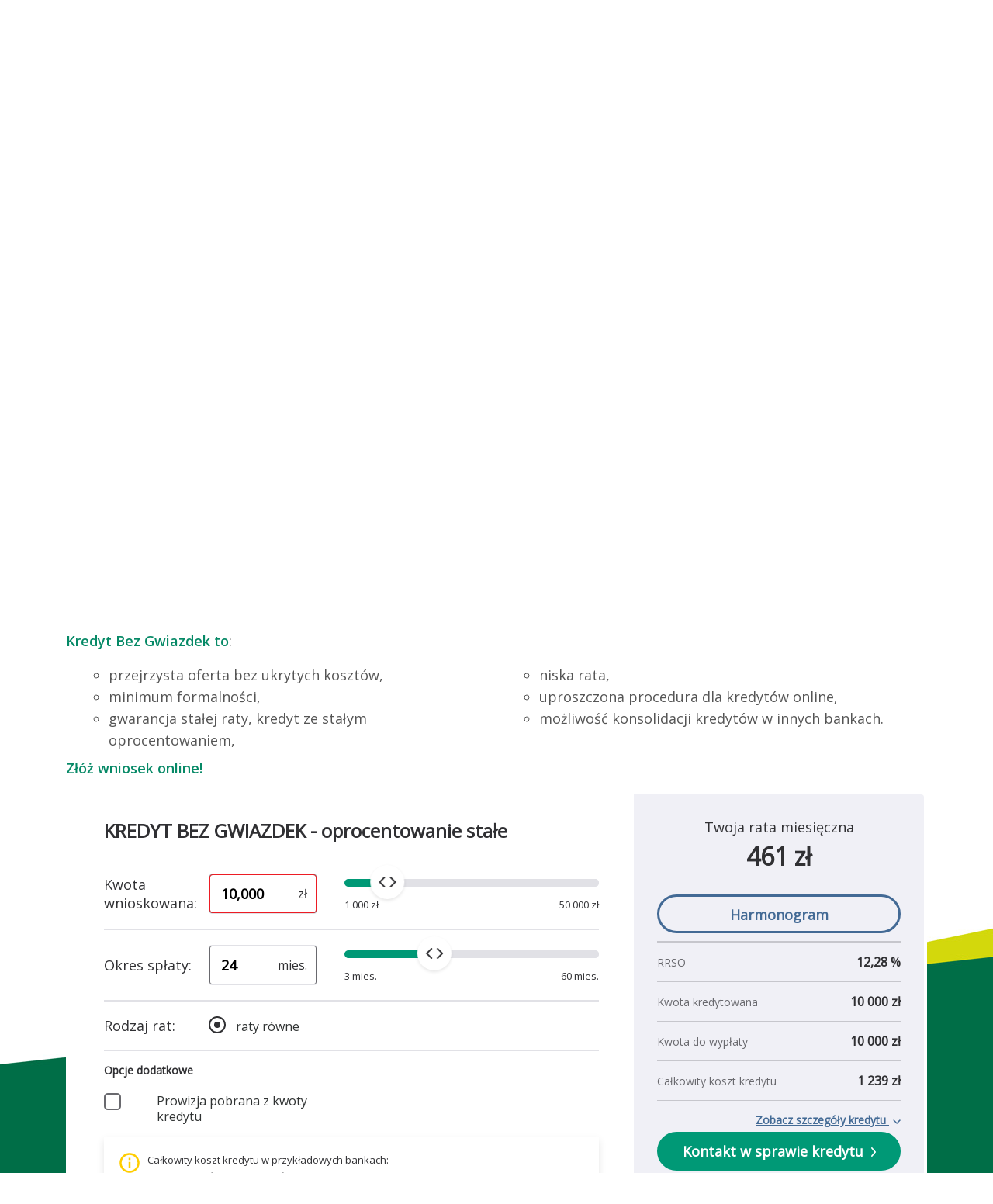

--- FILE ---
content_type: text/html; charset=utf-8
request_url: https://kredyt-bez-gwiazdek.bsjastrzebie.pl/
body_size: 3630
content:
<!DOCTYPE HTML>
<html lang="pl">
<head>
	<meta http-equiv="Content-Type" content="text/html; charset=utf-8">
	<meta name="viewport" content="width=device-width, initial-scale=1.0, maximum-scale=1.0, user-scalable=0">
	<meta http-equiv="X-UA-Compatible" content="IE=edge,chrome=1">
	<link rel="icon" type="image/x-icon" href="/favicon.ico">
	<meta content="Bank Spółdzielczy w Jastrzębiu-Zdroju" name="author">
	<base href="https://kredyt-bez-gwiazdek.bsjastrzebie.pl/">
	<link rel="canonical" href="https://kredyt-bez-gwiazdek.bsjastrzebie.pl/">
	<link rel="alternate" href="https://kredyt-bez-gwiazdek.bsjastrzebie.pl/" hreflang="pl">
	<meta name="description" content="Kredyt Bez Gwiazdek to RRSO na poziomie jedynie 11,05%, oprocentowanie 9,99% w skali roku, niska rata, szybka decyzja kredytowa i minimum formalności!" hreflang="pl">
	<meta name="keywords" content="kredyt, pożyczka, kredyt online, kredyt gotówkowy, rrso, bsjastrzebie, bank spółdzielczy w jastrzębiu-zdroju, kredyt bez gwiazdek, bez gwiazdek formularz kredytowy, wniosek online" hreflang="pl">
	<meta name="robots" content="index,follow">
	
	<title>Kredyt Bez Gwiazdek w Banku Spółdzielczym w Jastrzębiu-Zdroju</title>
	<link rel="preconnect" href="https://fonts.googleapis.com">
	<link rel="preconnect" href="https://fonts.gstatic.com" crossorigin>
	<link href="https://fonts.googleapis.com/css2?family=Open+Sans:ital,wght@0,300;0,400;0,600;0,800;1,300;1,400;1,600;1,800&display=swap" rel="stylesheet">	
	<link rel="stylesheet" type="text/css" href="libs/css/style.css">
	<script type="text/javascript">
		var domain = 'https://kredyt-bez-gwiazdek.bsjastrzebie.pl/';
		var	link = '/';
	</script>
	<script type="text/javascript" src="libs/js/inc.js"></script>
	
	<script async src="https://www.googletagmanager.com/gtag/js?id=UA-43563799-1"></script>
	<script>
	  window.dataLayer = window.dataLayer || [];
	  function gtag(){dataLayer.push(arguments);}
	  gtag('js', new Date());
	  gtag('config', 'UA-43563799-1');
	</script>
	<script async src="https://www.googletagmanager.com/gtag/js?id=AW-824346303"></script>
	<script>
	  window.dataLayer = window.dataLayer || [];
	  function gtag(){dataLayer.push(arguments);}
	  gtag('js', new Date());
	  gtag('config', 'AW-824346303');
	</script>	
	<script async src="https://www.googletagmanager.com/gtag/js?id=G-ZCWXMSLJCW"></script>
	<script>
		window.dataLayer = window.dataLayer || [];
		function gtag(){dataLayer.push(arguments);}
		gtag('js', new Date());
		gtag('config', 'G-ZCWXMSLJCW');
	</script>	
</head>
<body><header>
	<div class="container bg">
		<div class="row h-100">
			<div class="col-xl-8 col-lg-8 col-md-7">
				<img src="libs/images/gwarancja-stalej-raty.png" alt="Gwarancja stałej raty" class="gwarancja">
				<h1>Kredyt <br><strong>Bez gwiazdek</strong></h1>
				<div class="cele"><img src="libs/images/cele.jpg" alt="Weź na co chcesz!"></div>
				<a href="https://www.youtube.com/@BSJastrzebieTV" title="Youtube" class="yt-link">&nbsp;</a>
				<a href="https://www.facebook.com/bsjastrzebie" title="Facebook" class="fb-link">&nbsp;</a>
				<img src="libs/images/symbol-header.png" alt="Kamera samochodowa" class="symbol">
				<div class="rrso">RRSO 11,10%</div>
			</div>
			<div class="col-xl-4 col-lg-4 col-md-5 nopadding">
				<div class="contactForm">
					<a class="logo" href="https://bsjastrzebie.pl" title="Bank Spółdzielczy w Jastrzębiu-Zdroju"><img src="libs/images/logo.png" alt="Bank Spółdzielczy w Jastrzębiu-Zdroju"></a>
					<h3>Wypełnij formularz!<br><strong>Oddzwonimy</strong></h3>				
					<form class="animated form-data">
						<div class="ajax-result"></div>
						<div class="container-fluid">
							<div class="row">
								<div class="col-12 col-sm-12 col-lg-12">
									<div class="labels"><i class="fa fa-vcard"></i> <label>Imię i nazwisko</label></div>
									<input type="text" id="imie_nazwisko" name="imie_nazwisko" required>
								</div>
								<div class="col-12 col-sm-12 col-lg-12">
									<div class="labels"><i class="fa fa-map-marker"></i> <label>Placówka</label></div>
									<select name="lokalizacja" id="lokalizacja" required>
										<option value="0">- wybierz -</option>
										<option value="Jastrzębie-Zdrój - 1 maja (Centrala)">Jastrzębie-Zdrój - 1 Maja (Centrala)</option>
										<option value="Jastrzębie-Zdrój - Piłsudskiego (Urząd Miasta)">Jastrzębie-Zdrój - Piłsudskiego (Urząd Miasta)</option>
										<option value="Jastrzębie-Zdrój - Wielkopolska">Jastrzębie-Zdrój - Wielkopolska</option>			
										<option value="Gaszowice">Gaszowice</option>
										<option value="Godów">Godów</option>
										<option value="Mszana">Mszana</option>
										<option value="Pszów">Pszów</option>
										<option value="Skrzyszów">Skrzyszów</option>
										<option value="Świerklany">Świerklany</option>
										<option value="Zebrzydowice">Zebrzydowice</option>
									</select>
								</div>								
								<div class="col-12 col-sm-12 col-lg-12">
									<div class="labels"><i class="fa fa-phone"></i> <label>Numer telefonu</label></div>
									<input type="text" id="telefon" name="telefon" required>
								</div>
							</div>
							<div class="row">
								<div class="col-12 col-sm-12 col-lg-12">
									<div class="zgoda">
										<input type="checkbox" name="zgoda1" id="zgoda1" value="1" required><span class="oswiadczenie">Wyrażam zgodę na przetwarzanie moich danych osobowych przez Bank Spółdzielczy w Jastrzębiu-Zdroju z siedzibą przy ul. 1 Maja 10, 44-330 Jastrzębie-Zdrój w celu promocji i marketingu oferowanych przez Bank produktów i świadczonych usług (podstawa prawna art. 6. ust. 1 lit. a) RODO). </span>
									</div>	
									<div class="zgoda">
										<input type="checkbox" name="zgoda2" id="zgoda2" value="1" required><span class="oswiadczenie">Wyrażam zgodę na wykorzystanie podanych danych teleadresowych w celu realizacji marketingu bezpośredniego przez Bank Spółdzielczy w Jastrzębiu-Zdroju z siedzibą przy ul. 1 Maja 10, 44-330 Jastrzębie-Zdrój przy użyciu telekomunikacyjnych urządzeń końcowych (telefon) polegającego na otrzymywaniu informacji handlowych o produktach i usługach oferowanych przez Bank w rozumieniu ustawy Prawo telekomunikacyjne z dnia 16 lipca 2004r.</span>
									</div>
									<div class="zgoda"><input type="checkbox" name="zgoda3" id="zgoda3" value="1" required><span class="oswiadczenie">Oświadczam, że zapoznałem się z <a href="inc/klauzula-informacyjna-banku-spoldzielczego-w-jastrzebiu-zdroju.pdf" download target="_blank">Klauzulą Informacyjną Banku Spółdzielczego w Jastrzębiu-Zdroju</a> i akceptuję jej treść.</span>
									</div>					
								</div>
								<div class="col-12 col-sm-12 col-lg-12">
									<input type="submit" name="send" value="Wyślij formularz">
								</div>
							</div>				
						</div>
					</form>
				</div>
			</div>
		</div>
	</div>
</header>

<main>
	<div class="container">
		<div class="row">
			<div class="col-xl-12">
				<p class="dlaczegoWarto"><br><br><strong><a href="https://bsjastrzebie.pl/klienci-indywidualni/kredyty/kredyt-bez-gwiazdek" target="_blank">Kredyt Bez Gwiazdek</a> to</strong>:</p>
				<div class="container-fluid">
					<div class="row">
						<div class="col-xl-6">
							<ul class="benefitsList">
								<li>przejrzysta oferta bez ukrytych kosztów,</li>
								<li>minimum formalności,</li>
								<li>gwarancja stałej raty, kredyt ze stałym oprocentowaniem,</li>					
							</ul>
						</div>
						<div class="col-xl-6">
							<ul class="benefitsList last">
								<li>niska rata,</li>
								<li>uproszczona procedura dla kredytów online,</li>
								<li>możliwość konsolidacji kredytów w innych bankach.</li>			
							</ul>
						</div>
					</div>
				</div>
			</div>
		</div>			
	</div>
	<div class="kalkulator-bg">
		<div class="container">
			<div class="row">
				<div class="col-xl-12">
					<p class="dlaczegoWarto"><strong>Złóż wniosek online!</strong></p>
					<iframe src="https://bsi.gs-net.pl/kalkulator_na_strone/kalkulator/679" width="100%" height="800" frameborder="0"></iframe>
					<script type="text/javascript">
					$(document).ready(function() {
						$("iframe").attr("id","bsi-34e2ad7b31cd9ee87c038c10fd6fbe310314ba67abb73a686f0d1087267d7a1d");
					});
					</script>
					<script type="text/javascript">
					var _bsi_iframes = _bsi_iframes || [];
					_bsi_iframes.push('bsi-34e2ad7b31cd9ee87c038c10fd6fbe310314ba67abb73a686f0d1087267d7a1d');

					(function() {
					var s = document.createElement('script');
					s.type = 'text/javascript';
					s.src = 'https://bsi.gs-net.pl/calc/js/iframe.js';
					var script = document.getElementsByTagName('script')[0];
					script.parentNode.insertBefore(s, script);
					})();
					</script>
				</div>
			</div>
		</div>
	</div>
	<div class="container">
		<div class="row">
			<div class="col-xl-12">
				<p class="przykladReprezentatywny">
				<strong>Przykład reprezentatywny</strong></p>
				<p class="przykladReprezentatywny">Całkowita kwota kredytu 18 000 zł, okres kredytowania 60 miesięcy, oprocentowanie stałe 9,99% w stosunku rocznym, prowizja 90 zł, opłata przygotowawcza 100 zł, rzeczywista roczna stopa oprocentowania (RRSO) 11,05%, koszty zabezpieczeń 30 zł, kwota odsetek do spłaty 4 940,08 zł, całkowity koszt kredytu 5 160,08 zł, całkowita kwota do zapłaty 23 160,08 zł. 
				<br><br>Kalkulacja została dokonana na dzień 27.01.2025 r.</p>

				<p class="przykladReprezentatywny"><strong>Dodatkowe informacje:</strong></p>
				<p class="przykladReprezentatywny">Kredyt gotówkowy na dowolny cel. Możliwość konsolidacji kredytów w innych bankach. Niska rata, możliwość złożenia bezpiecznego wniosku o kredyt w pełni online. Okres kredytowania od 3 do 60 miesięcy, Karencja - wakacje kredytowe do 3 miesięcy. Oprocentowanie dla wniosków składanych online: stałe od 9,99% w skali roku.</p>
			</div>
		</div>	
	</div>
</main>

<footer>
	<div class="container">
		<div class="row">
			<div class="col-12 col-sm-12 col-md-12 animated">		
				<a class="footer-logo" href="https://kredyt-bez-gwiazdek.bsjastrzebie.pl/" title="Bank Spółdzielczy w Jastrzębiu-Zdroju"><img src="libs/images/logo-footer.png" alt="Bank Spółdzielczy w Jastrzębiu-Zdroju"></a>
			</div>	
		</div>
		<div class="row">
			<div class="col-12 col-sm-12 col-md-12 animated">
				<p>2023 &copy; <a href="https://kredyt-bez-gwiazdek.bsjastrzebie.pl/" title="Bank Spółdzielczy w Jastrzębiu-Zdroju">Bank Spółdzielczy w Jastrzębiu-Zdroju</a>
				<br>
				44-330 Jastrzębie-Zdrój, ul. 1 Maja 10 - NIP: 633-000-48-20 - REGON: 000496981 - TELEFON: 32 476 30 67
				<br>
				Wszelkie prawa zastrzeżone</p>
			</div>
		</div>
	</div>
</footer><!-- <div id="kampania">
    <a href="https://bsjastrzebie.pl/aktualnosci/190,wygrywaj-po-sasiedzku-loteria-2025" target="_blank"><img
            class="kampania-href" style="width:100%;" src="libs/images/wygrywaj-po-sasiedzku.jpg"
            alt="Wygraj samochód lub spłatę kredytu!"></a>
</div>
<script type="text/javascript">
    $(document).ready(function () {
        $("body").on('click', '.kampania-href', function () {
            var url = "https://bsjastrzebie.pl/aktualnosci/190,wygrywaj-po-sasiedzku-loteria-2025";
            window.open(url,'_blank');
            $.fancybox.close();
        });
        setTimeout(function () {
            $('#kampania').fancybox({
                'type': 'iframe',
                'animationEffect': 'zoom-in-out',
                'animationDuration': 666,
                afterClose: function () { }
            }).trigger('click');
        }, 3000);
    });
</script> -->

</body>

</html>

--- FILE ---
content_type: text/html; charset=UTF-8
request_url: https://bsi.gs-net.pl/kalkulator_na_strone/kalkulator/679
body_size: 10541
content:
<!DOCTYPE html>
<html>
    <head>
        <meta charset="utf-8"/>
        <title>Kalkulator BSI</title>

        <meta name="viewport" content="width=device-width, initial-scale=1, user-scalable=yes">

        <link href="https://fonts.googleapis.com/css?family=Open+Sans&amp;subset=latin-ext" rel="stylesheet" type="text/css" />
        <link href="/calculator/standard/root.css" rel="stylesheet" type="text/css" />
        <link href="/calc/vendor/font-awesome/css/font-awesome.min.css" rel="stylesheet"/>

        <style>
            body, input, textarea, button { font-family: Open Sans, sans-serif; }
            .root { border-color: transparent; }
            .noUi-connect,
            .button--main, .formRange::after, .button--secondary:hover { background-color: #009976; }
            .button { border-color: #009976; }
            .sidebar h2,
            .sidebar__toggle,
            .formRadio,
            .formCheckbox label,
            .formCheckbox svg,
            .formRadio label,
            .button--secondary,
            .formRadio label div,
            .formCheckbox label div,
            .footnote__show,
            .root a,
            .footnote__hide,
            .questionnaire__result h3 { color: #303033; }
            .root h1 {font-weight: 700; }
            .required-star { display: none }
        </style>

        <script src="/calc/vendor/jquery/dist/jquery.min.js"></script>
        <script src="/calc/vendor/bootstrap/dist/js/bootstrap.min.js"></script>
        <script src="/calc/vendor/modernizr/modernizr.js"></script>
        <script src="/calculator/nouislider.min.js"></script>
        <script src="/calc/vendor/jquery-masked-input/masked-input.min.js"></script>
        <script src="/calc/vendor/jquery-validate/jquery-validate.min.js"></script>
        <script src="/calc/vendor/jquery-validate/additional-methods.min.js"></script>
        <script src="/calc/vendor/jquery-validate/localization/messages_pl.min.js"></script>
        <script src="/calc/js/main.js"></script>
        <script src="/calc/js/functions.js"></script>
        <script>
            _BSI_IFRAME_ID = 'bsi-34e2ad7b31cd9ee87c038c10fd6fbe310314ba67abb73a686f0d1087267d7a1d';
            min_amount = 1000;
            max_amount = 50000;
            default_amount = 10000.00;
            form_fields = "{\"first_name\":{\"visible\":true,\"required\":true},\"last_name\":{\"visible\":true,\"required\":false},\"street\":{\"visible\":false,\"required\":false},\"post_code\":{\"visible\":true,\"required\":true},\"city\":{\"visible\":true,\"required\":true},\"tel\":{\"visible\":true,\"required\":true},\"email\":{\"visible\":true,\"required\":false}}";
            min_period = 3;
            max_period = 60;
            default_period = 24;
            calc_id = 679;
            agreements_expanded = 1;
            redirect_application_link = "https://www.bsjastrzebie.pl/kredyt-online/index.php";
            link_with_params = "1";
            calc_title="?kredyt=kredyt-bez-gwiazdek-oprocentowanie-stale";
            endpoint_calculations_url = "https://bsi.gs-net.pl/kalkulator_na_strone/kalkulator/679";
            endpoint_contact_url = "https://bsi.gs-net.pl/kalkulator_na_strone/send/679";
            endpoint_contact_consent_url = "https://bsi.gs-net.pl/kalkulator_na_strone/contact-consent/679";
            endpoint_creditworthiness_url = "https://bsi.gs-net.pl/kalkulator_na_strone/zdolnosc/679";
            endpoint_recalculate_creditworthiness_url = "https://bsi.gs-net.pl/kalkulator_na_strone/przelicz_zdolnosc/679";
            endpoint_print_pdf_url = "https://bsi.gs-net.pl/kalkulator_na_strone/wydruk_pdf/679";
            endpoint_statistics_url = "https://bsi.gs-net.pl/calculator-statistics";
            endpoint_send_sms_code_url = "https://bsi.gs-net.pl/kalkulator_na_strone/wniosek/sms/679";
            endpoint_verify_code_url = "https://bsi.gs-net.pl/kalkulator_na_strone/wniosek/weryfikuj";
            endpoint_send_application_url = "https://bsi.gs-net.pl/kalkulator_na_strone/wyslij_wniosek/679";
            analytics = [];
        </script>
    </head>
    <body>
        <div id="root">
            <div class="tab-content">
                <div id="calc" class="root calc tab-pane fade active">
                    <section class="main">
                        <h1>
                            <span id="calc_title">KREDYT BEZ GWIAZDEK - oprocentowanie stałe</span>
                        </h1>
                        <form name="calc" action="" method="post">
                            <input type="hidden" name="_token" value="sDUZZvxGyUmU7tsc8HS3mW4SBEVFRS9HBofr86xi" autocomplete="off">                            <input type="hidden" name="collapsed" value="1" />
                            <ul class="creditSettings">
                                <li>
                                    <label for="form-amount">Kwota <br/>wnioskowana:</label>
                                    <div class="formInput formInput--inner">
                                        <input type="text" id="calc-amount" placeholder="" name="amount" value="10000.00" required autocomplete="off" />
                                        <span>zł</span>
                                    </div>
                                    <div class="formRange">
                                        <div class="slider">
                                            <div id="slider1"></div>
                                            <ul class="formRange__list">
                                                <li>1 000 zł</li>
                                                <li>50 000 zł</li>
                                            </ul>
                                        </div>
                                    </div>
                                </li>
                                <li>
                                    <label for="form-period">Okres spłaty:</label>
                                    <div class="formInput formInput--inner">
                                        <input type="text" class="calc-period" id="calc-period" placeholder="" name="period" value="24" required autocomplete="off">
                                        <span>mies.</span>
                                    </div>
                                    <div class="formRange">
                                        <div class="slider">
                                            <div id="slider2"></div>
                                            <ul class="formRange__list">
                                                <li>3 mies.</li>
                                                <li>60 mies.</li>
                                            </ul>
                                        </div>
                                    </div>
                                </li>
                            </ul>
                            <div id="parameters">
                                <ul class="creditSettings">
    <li class="creditSettings__type">
        <label for="installmentType">Rodzaj rat:</label>
        <div class="formRadio">
                            <input type="radio" name="type" id="calc-radio1" value="constant"
                        checked  >
                <label for="calc-radio1"><span>raty równe</span></label>
                    </div>
        <div class="formRadio">
                    </div>
    </li>
</ul>
<div class="additionalSettings">
       
            <div class="additionalSettings__content">
            <h3>Opcje dodatkowe</h3>
            
                            <div class="formCheckbox">
                    <input type="checkbox" id="calc-checkbox-provision" name="options[calc_provision_taken]" value="1"
                           >
                    <label for="calc-checkbox-provision">
                        <span>
                            Prowizja pobrana z kwoty kredytu
                        </span>
                    </label>
                    <svg viewBox="0 0 14 10" version="1.1" xmlns="http://www.w3.org/2000/svg" xmlns:xlink="http://www.w3.org/1999/xlink">
                        <g stroke="none" stroke-width="1" fill="none" fill-rule="evenodd" stroke-linecap="round" stroke-linejoin="round">
                            <g transform="translate(-5.000000, -7.000000)" class="svgStroke" stroke-width="3">
                                <g transform="translate(1.000000, 1.000000)">
                                    <polyline points="5.92307692 11 10.2892278 14.3846154 16.0769231 7.61538462"></polyline>
                                </g>
                            </g>
                        </g>
                    </svg>
                </div>
            
            
            
            
            
                    </div>
    </div>

<div class="additionalSettings">
    </div>

<script>
    $(function() {
        $('.formRadio--uncheck').on('click', function() {
            var input = $(this).find('input');
            $('input[data-group="'+ input.attr('data-group') + '"]').not(input).prop('checked', false);
        });
    });
</script>                            </div>
                        </form>
                        <section id="calculations-notes">
                            <div class="sidebar__holder sidebar__holder--calculator">
        <div class="sidebar__content">
            <div class="sidebar__header">
                <div class="sidebar__header__inner">
                    <p class="sidebar__subtitle"><span>Twoja rata miesięczna</span><span>Rata miesięczna</span></p>
                    <h2>
                                                    461
                                                zł
                    </h2>
                </div>
                                <div class="sidebar__button">
                    <a class="button button--secondary mb-10 btn-static" id="rateSchedule" onClick="prepareRateSchedule()"><span>Harmonogram</span></a>
                </div>
                            </div>
            <ul class="sidebar__summary">
                <li class="default">
                    <span class="key">RRSO</span>
                    <span id="rrso" class="value">12,28 %</span>
                </li>
                <li class="default">
                    <span class="key">Kwota kredytowana</span>
                    <span id="amountToParams" class="value">10 000 zł</span>
                </li>
                <li class="default">
                    <span class="key">Kwota do wypłaty</span>
                    <span class="value">10 000 zł</span>
                </li>
                <li class="default">
                    <span class="key">Całkowity koszt kredytu</span>
                    <span class="value">1 239 zł</span>
                </li>
                <li class="optional hidden">
                    <span class="key">Oprocentowanie</span>
                    <span class="value">9,99 %</span>
                </li>
                <li class="optional hidden">
                    <span class="key">Prowizja (wpłata własna)</span>
                    <span class="value" id="provisionForPrint">50 zł  </span>
                </li>

                                                <li class="optional hidden">
                    <span class="key" id="otherCostsNameForPrint">Opłata przygotowawcza + koszt zabezpieczenia</span>
                    <span class="value" id="otherCostsForPrint">115,00 zł</span>
                </li>
                                
                
                                            </ul>
            <span class="sidebar__toggle textToggle text-static">
                <span>Zobacz szczegóły kredytu</span>
                <span>Ukryj szczegóły kredytu</span>
                <svg viewBox="0 0 10 6" version="1.1" xmlns="http://www.w3.org/2000/svg" xmlns:xlink="http://www.w3.org/1999/xlink">
                    <g stroke="none" stroke-width="1" fill="none" fill-rule="evenodd" stroke-linecap="round" stroke-linejoin="round">
                        <g transform="translate(-1266.000000, -359.000000)" class="svgStroke" stroke-width="1.5">
                            <g transform="translate(931.000000, 40.000000)">
                                <g transform="translate(288.000000, 310.000000)">
                                    <g>
                                        <polyline transform="translate(52.097437, 12.024915) rotate(-90.000000) translate(-52.097437, -12.024915) " points="54.1019671 8.13112539 50.0929071 12.0249151 54.1019671 15.9187047"></polyline>
                                    </g>
                                </g>
                            </g>
                        </g>
                    </g>
                </svg>
            </span>
            <footer class="sidebar__submit">
                                    <div class="sidebar__button">
                        <a href="#form" id="verifyCreditworthiness" data-toggle="tab" class="button button--main send-statistics text-bold">
                            <span>Kontakt w sprawie kredytu</span>
                            <svg viewBox="0 0 7 14" version="1.1" xmlns="http://www.w3.org/2000/svg" xmlns:xlink="http://www.w3.org/1999/xlink">
                                <g stroke="none" stroke-width="1" fill="none" fill-rule="evenodd" stroke-linecap="round" stroke-linejoin="round">
                                    <g transform="translate(-181.000000, -17.000000)" class="svgStroke" stroke-width="2">
                                        <g transform="translate(128.000000, 13.000000)">
                                            <polyline transform="translate(56.500000, 11.000000) rotate(-180.000000) translate(-56.500000, -11.000000) " points="59 5 54 11 59 17"></polyline>
                                        </g>
                                    </g>
                                </g>
                            </svg>
                        </a>
                    </div>
                                                    <div class="sidebar__button">
                        <a href="#loanApplicationForm" data-toggle="tab" id="toApplicationForm" style="display: none;">
                        <a href="#" class="button button--main mt-5 text-bold" id="toApplication" onClick="toOnlineApplication()"><span>Złóż wniosek online</span></a>
                    </div>
                                                    <span>lub</span>
                                                    <div class="sidebar__button">
                        <a href="#creditworthinessForm" data-toggle="tab" class="button button--secondary button-multliline btn-static text-bold" id="goToCreditForm"><span>Sprawdź zdolność kredytową</span></a>
                    </div>
                                            </footer>
        </div>
    </div>
    <section class="creditInfo">
        <svg viewBox="0 0 22 22" version="1.1" xmlns="http://www.w3.org/2000/svg" xmlns:xlink="http://www.w3.org/1999/xlink">
            <g stroke="none" stroke-width="1" fill="none" fill-rule="evenodd">
                <g transform="translate(-217.000000, -646.000000)">
                    <g transform="translate(195.000000, 627.000000)">
                        <g transform="translate(20.000000, 17.000000)">
                            <polygon points="0 0 26 0 26 26 0 26"></polygon>
                            <path d="M11.9166667,18.4166667 L14.0833333,18.4166667 L14.0833333,11.9166667 L11.9166667,11.9166667 L11.9166667,18.4166667 L11.9166667,18.4166667 Z M13,2.16666667 C7.02,2.16666667 2.16666667,7.02 2.16666667,13 C2.16666667,18.98 7.02,23.8333333 13,23.8333333 C18.98,23.8333333 23.8333333,18.98 23.8333333,13 C23.8333333,7.02 18.98,2.16666667 13,2.16666667 L13,2.16666667 Z M13,21.6666667 C8.2225,21.6666667 4.33333333,17.7775 4.33333333,13 C4.33333333,8.2225 8.2225,4.33333333 13,4.33333333 C17.7775,4.33333333 21.6666667,8.2225 21.6666667,13 C21.6666667,17.7775 17.7775,21.6666667 13,21.6666667 L13,21.6666667 Z M11.9166667,9.75 L14.0833333,9.75 L14.0833333,7.58333333 L11.9166667,7.58333333 L11.9166667,9.75 L11.9166667,9.75 Z" class="svgFill"></path>
                        </g>
                    </g>
                </g>
            </g>
        </svg>
                    <p class="creditInfo__description">Całkowity koszt kredytu w przykładowych bankach: </p>





                                                <p class="creditInfo__amount">od <strong>1297 zł</strong> do <strong>2112 zł</strong></p>
                                
            
            <ul class="creditInfo__banks">
                                      <li>ING Bank Śląski</li>
                                      <li>Bank Pekao</li>
                                      <li>Santander Bank</li>
                                      <li>BNP Paribas</li>
                                      <li>Credit Agricole</li>
                                      <li>Bank Pocztowy</li>
                                      <li>Alior Bank</li>
                              </ul>   
            </section>
<footer class="footnote">
            <p class="note note--short ">
            Obligatoryjne zabezpieczenie kredytu stanowi:<br />
- Weksel in blanco
            <span class="footnote__show textToggle">
                <span>Rozwiń</span>
                <span>Zwiń</span>
                <svg viewBox="0 0 10 6" version="1.1" xmlns="http://www.w3.org/2000/svg" xmlns:xlink="http://www.w3.org/1999/xlink">
                    <g stroke="none" stroke-width="1" fill="none" fill-rule="evenodd" stroke-linecap="round" stroke-linejoin="round">
                        <g transform="translate(-1266.000000, -359.000000)" class="svgStroke" stroke-width="1.5">
                            <g transform="translate(931.000000, 40.000000)">
                                <g transform="translate(288.000000, 310.000000)">
                                    <g>
                                        <polyline transform="translate(52.097437, 12.024915) rotate(-90.000000) translate(-52.097437, -12.024915) " points="54.1019671 8.13112539 50.0929071 12.0249151 54.1019671 15.9187047"></polyline>
                                    </g>
                                </g>
                            </g>
                        </g>
                    </g>
                </svg>
            </span>
        </p>
        <p class="note note--long hidden">
            Obligatoryjne zabezpieczenie kredytu stanowi:<br />
- Weksel in blanco wraz z deklaracją wekslową z wystawienia Kredytobiorcy.<br />
- Pełnomocnictwo do dysponowania ROR Kredytobiorcy w Banku Spółdzielczym w Jastrzębiu Zdroju (w przypadku gdy Klient posiada taki rachunek w Banku).<br />
<br />
Powyższe wyliczenie nie stanowi oferty w rozumieniu przepisów prawa, a ma charakter wyłącznie informacyjny.<br />
Wyliczona kwota kredytu oraz kwota raty mają charakter orientacyjny, a udzielenie kredytu oraz jego warunki uzależnione będą od wyniku oceny zdolności oraz proponowanego zabezpieczenia. Bank zastrzega sobie również prawo do rezygnacji z zawarcia umowy.
            <span class="footnote__hide textToggle expanded">
                <span>Rozwiń</span>
                <span>Zwiń</span>
                <svg viewBox="0 0 10 6" version="1.1" xmlns="http://www.w3.org/2000/svg" xmlns:xlink="http://www.w3.org/1999/xlink">
                    <g stroke="none" stroke-width="1" fill="none" fill-rule="evenodd" stroke-linecap="round" stroke-linejoin="round">
                        <g transform="translate(-1266.000000, -359.000000)" class="svgStroke" stroke-width="1.5">
                            <g transform="translate(931.000000, 40.000000)">
                                <g transform="translate(288.000000, 310.000000)">
                                    <g>
                                        <polyline transform="translate(52.097437, 12.024915) rotate(-90.000000) translate(-52.097437, -12.024915) " points="54.1019671 8.13112539 50.0929071 12.0249151 54.1019671 15.9187047"></polyline>
                                    </g>
                                </g>
                            </g>
                        </g>
                    </g>
                </svg>
            </span>
        </p>
    </footer>
<script>
    (function() {
        if (sessionStorage.getItem("isSidebarExpanded") === "true") {
            $('.sidebar__summary .optional').removeClass('hidden');
            $(".sidebar__toggle").addClass('expanded');
        }
    })();

</script>
                        </section>
                    </section>
                    <aside id="calculations" class="sidebar">
                        <div class="sidebar__holder sidebar__holder--calculator">
        <div class="sidebar__content">
            <div class="sidebar__header">
                <div class="sidebar__header__inner">
                    <p class="sidebar__subtitle"><span>Twoja rata miesięczna</span><span>Rata miesięczna</span></p>
                    <h2>
                                                    461
                                                zł
                    </h2>
                </div>
                                <div class="sidebar__button">
                    <a class="button button--secondary mb-10 btn-static" id="rateSchedule" onClick="prepareRateSchedule()"><span>Harmonogram</span></a>
                </div>
                            </div>
            <ul class="sidebar__summary">
                <li class="default">
                    <span class="key">RRSO</span>
                    <span id="rrso" class="value">12,28 %</span>
                </li>
                <li class="default">
                    <span class="key">Kwota kredytowana</span>
                    <span id="amountToParams" class="value">10 000 zł</span>
                </li>
                <li class="default">
                    <span class="key">Kwota do wypłaty</span>
                    <span class="value">10 000 zł</span>
                </li>
                <li class="default">
                    <span class="key">Całkowity koszt kredytu</span>
                    <span class="value">1 239 zł</span>
                </li>
                <li class="optional hidden">
                    <span class="key">Oprocentowanie</span>
                    <span class="value">9,99 %</span>
                </li>
                <li class="optional hidden">
                    <span class="key">Prowizja (wpłata własna)</span>
                    <span class="value" id="provisionForPrint">50 zł  </span>
                </li>

                                                <li class="optional hidden">
                    <span class="key" id="otherCostsNameForPrint">Opłata przygotowawcza + koszt zabezpieczenia</span>
                    <span class="value" id="otherCostsForPrint">115,00 zł</span>
                </li>
                                
                
                                            </ul>
            <span class="sidebar__toggle textToggle text-static">
                <span>Zobacz szczegóły kredytu</span>
                <span>Ukryj szczegóły kredytu</span>
                <svg viewBox="0 0 10 6" version="1.1" xmlns="http://www.w3.org/2000/svg" xmlns:xlink="http://www.w3.org/1999/xlink">
                    <g stroke="none" stroke-width="1" fill="none" fill-rule="evenodd" stroke-linecap="round" stroke-linejoin="round">
                        <g transform="translate(-1266.000000, -359.000000)" class="svgStroke" stroke-width="1.5">
                            <g transform="translate(931.000000, 40.000000)">
                                <g transform="translate(288.000000, 310.000000)">
                                    <g>
                                        <polyline transform="translate(52.097437, 12.024915) rotate(-90.000000) translate(-52.097437, -12.024915) " points="54.1019671 8.13112539 50.0929071 12.0249151 54.1019671 15.9187047"></polyline>
                                    </g>
                                </g>
                            </g>
                        </g>
                    </g>
                </svg>
            </span>
            <footer class="sidebar__submit">
                                    <div class="sidebar__button">
                        <a href="#form" id="verifyCreditworthiness" data-toggle="tab" class="button button--main send-statistics text-bold">
                            <span>Kontakt w sprawie kredytu</span>
                            <svg viewBox="0 0 7 14" version="1.1" xmlns="http://www.w3.org/2000/svg" xmlns:xlink="http://www.w3.org/1999/xlink">
                                <g stroke="none" stroke-width="1" fill="none" fill-rule="evenodd" stroke-linecap="round" stroke-linejoin="round">
                                    <g transform="translate(-181.000000, -17.000000)" class="svgStroke" stroke-width="2">
                                        <g transform="translate(128.000000, 13.000000)">
                                            <polyline transform="translate(56.500000, 11.000000) rotate(-180.000000) translate(-56.500000, -11.000000) " points="59 5 54 11 59 17"></polyline>
                                        </g>
                                    </g>
                                </g>
                            </svg>
                        </a>
                    </div>
                                                    <div class="sidebar__button">
                        <a href="#loanApplicationForm" data-toggle="tab" id="toApplicationForm" style="display: none;">
                        <a href="#" class="button button--main mt-5 text-bold" id="toApplication" onClick="toOnlineApplication()"><span>Złóż wniosek online</span></a>
                    </div>
                                                    <span>lub</span>
                                                    <div class="sidebar__button">
                        <a href="#creditworthinessForm" data-toggle="tab" class="button button--secondary button-multliline btn-static text-bold" id="goToCreditForm"><span>Sprawdź zdolność kredytową</span></a>
                    </div>
                                            </footer>
        </div>
    </div>
    <section class="creditInfo">
        <svg viewBox="0 0 22 22" version="1.1" xmlns="http://www.w3.org/2000/svg" xmlns:xlink="http://www.w3.org/1999/xlink">
            <g stroke="none" stroke-width="1" fill="none" fill-rule="evenodd">
                <g transform="translate(-217.000000, -646.000000)">
                    <g transform="translate(195.000000, 627.000000)">
                        <g transform="translate(20.000000, 17.000000)">
                            <polygon points="0 0 26 0 26 26 0 26"></polygon>
                            <path d="M11.9166667,18.4166667 L14.0833333,18.4166667 L14.0833333,11.9166667 L11.9166667,11.9166667 L11.9166667,18.4166667 L11.9166667,18.4166667 Z M13,2.16666667 C7.02,2.16666667 2.16666667,7.02 2.16666667,13 C2.16666667,18.98 7.02,23.8333333 13,23.8333333 C18.98,23.8333333 23.8333333,18.98 23.8333333,13 C23.8333333,7.02 18.98,2.16666667 13,2.16666667 L13,2.16666667 Z M13,21.6666667 C8.2225,21.6666667 4.33333333,17.7775 4.33333333,13 C4.33333333,8.2225 8.2225,4.33333333 13,4.33333333 C17.7775,4.33333333 21.6666667,8.2225 21.6666667,13 C21.6666667,17.7775 17.7775,21.6666667 13,21.6666667 L13,21.6666667 Z M11.9166667,9.75 L14.0833333,9.75 L14.0833333,7.58333333 L11.9166667,7.58333333 L11.9166667,9.75 L11.9166667,9.75 Z" class="svgFill"></path>
                        </g>
                    </g>
                </g>
            </g>
        </svg>
                    <p class="creditInfo__description">Całkowity koszt kredytu w przykładowych bankach: </p>





                                                <p class="creditInfo__amount">od <strong>1297 zł</strong> do <strong>2112 zł</strong></p>
                                
            
            <ul class="creditInfo__banks">
                                      <li>ING Bank Śląski</li>
                                      <li>Bank Pekao</li>
                                      <li>Santander Bank</li>
                                      <li>BNP Paribas</li>
                                      <li>Credit Agricole</li>
                                      <li>Bank Pocztowy</li>
                                      <li>Alior Bank</li>
                              </ul>   
            </section>
<footer class="footnote">
            <p class="note note--short ">
            Obligatoryjne zabezpieczenie kredytu stanowi:<br />
- Weksel in blanco
            <span class="footnote__show textToggle">
                <span>Rozwiń</span>
                <span>Zwiń</span>
                <svg viewBox="0 0 10 6" version="1.1" xmlns="http://www.w3.org/2000/svg" xmlns:xlink="http://www.w3.org/1999/xlink">
                    <g stroke="none" stroke-width="1" fill="none" fill-rule="evenodd" stroke-linecap="round" stroke-linejoin="round">
                        <g transform="translate(-1266.000000, -359.000000)" class="svgStroke" stroke-width="1.5">
                            <g transform="translate(931.000000, 40.000000)">
                                <g transform="translate(288.000000, 310.000000)">
                                    <g>
                                        <polyline transform="translate(52.097437, 12.024915) rotate(-90.000000) translate(-52.097437, -12.024915) " points="54.1019671 8.13112539 50.0929071 12.0249151 54.1019671 15.9187047"></polyline>
                                    </g>
                                </g>
                            </g>
                        </g>
                    </g>
                </svg>
            </span>
        </p>
        <p class="note note--long hidden">
            Obligatoryjne zabezpieczenie kredytu stanowi:<br />
- Weksel in blanco wraz z deklaracją wekslową z wystawienia Kredytobiorcy.<br />
- Pełnomocnictwo do dysponowania ROR Kredytobiorcy w Banku Spółdzielczym w Jastrzębiu Zdroju (w przypadku gdy Klient posiada taki rachunek w Banku).<br />
<br />
Powyższe wyliczenie nie stanowi oferty w rozumieniu przepisów prawa, a ma charakter wyłącznie informacyjny.<br />
Wyliczona kwota kredytu oraz kwota raty mają charakter orientacyjny, a udzielenie kredytu oraz jego warunki uzależnione będą od wyniku oceny zdolności oraz proponowanego zabezpieczenia. Bank zastrzega sobie również prawo do rezygnacji z zawarcia umowy.
            <span class="footnote__hide textToggle expanded">
                <span>Rozwiń</span>
                <span>Zwiń</span>
                <svg viewBox="0 0 10 6" version="1.1" xmlns="http://www.w3.org/2000/svg" xmlns:xlink="http://www.w3.org/1999/xlink">
                    <g stroke="none" stroke-width="1" fill="none" fill-rule="evenodd" stroke-linecap="round" stroke-linejoin="round">
                        <g transform="translate(-1266.000000, -359.000000)" class="svgStroke" stroke-width="1.5">
                            <g transform="translate(931.000000, 40.000000)">
                                <g transform="translate(288.000000, 310.000000)">
                                    <g>
                                        <polyline transform="translate(52.097437, 12.024915) rotate(-90.000000) translate(-52.097437, -12.024915) " points="54.1019671 8.13112539 50.0929071 12.0249151 54.1019671 15.9187047"></polyline>
                                    </g>
                                </g>
                            </g>
                        </g>
                    </g>
                </svg>
            </span>
        </p>
    </footer>
<script>
    (function() {
        if (sessionStorage.getItem("isSidebarExpanded") === "true") {
            $('.sidebar__summary .optional').removeClass('hidden');
            $(".sidebar__toggle").addClass('expanded');
        }
    })();

</script>
                    </aside>
                </div>
                <div id="form" class="root contact tab-pane fade">
                    <section class="form main content" id="contact">
                        <h2>Wypełnij formularz</h2>
                        <form name="form" method="post">
                            <input type="hidden" name="_token" value="sDUZZvxGyUmU7tsc8HS3mW4SBEVFRS9HBofr86xi" autocomplete="off">                            <input id="form-id-card" type="hidden" class="form-control" placeholder="" name="id_card" value=""/>
                            <input id="form-pesel" type="hidden" class="form-control" placeholder="" name="pesel" value=""/>
                                                            <section class="contact__container js-fields-personal_data">
                                    <header class="contact__header">
                                        <h3>Dane personalne</h3>
                                        <span>* pola wymagane</span>
                                    </header>
                                    <section class="contact__content">
                                        <div class="contact__row">
                                                                                            <div class="contact__form contact__form--standard field-first_name">
                                                    <label for="form-first-name">Imię<strong class="required-star">*</strong></label>
                                                    <input type="text" name="first_name" id="form-first-name" value="" placeholder="Wpisz imię" />
                                                    <label for="form-first-name" class="error" style="display: none;">To pole jest wymagane</label>
                                                </div>
                                                                                                                                        <div class="contact__form contact__form--standard field-last_name">
                                                    <label for="form-last-name">Nazwisko<strong class="required-star">*</strong></label>
                                                    <input type="text" name="last_name" id="form-last-name" placeholder="Wpisz nazwisko" value="" />
                                                    <label for="form-last-name" class="error" style="display: none;">To pole jest wymagane</label>
                                                </div>
                                                                                    </div>
                                    </section>
                                </section>
                                                        <section class="contact__container js-fields-contact_data">
                                <header class="contact__header">
                                    <h3>Dane kontaktowe i adresowe</h3>
                                </header>
                                <section class="contact__content">
                                    
                                    <div class="contact__row contact__row-address">
                                                                                    <div class="contact__form contact__form--short field-post_code">
                                                <label for="form-post-code">Kod pocztowy<strong class="required-star">*</strong></label>
                                                <input type="text" name="post_code" id="form-post-code" value="" pattern="^[0-9]{2}-[0-9]{3}$"/>
                                                <label for="form-post-code" class="error" style="display: none;">To pole jest wymagane</label>
                                                <label for="form-email" class="error-spec" style="display: none;">Proszę o podanie prawidłowego kodu pocztowego.</label>
                                            </div>
                                                                                                                            <div class="contact__form contact__form--long field-city">
                                                <label for="form-city">Miejscowość<strong class="required-star">*</strong></label>
                                                <input type="text" name="city" id="form-city" placeholder="Wpisz miejscowość" value="" />
                                                <label for="form-city" class="error" style="display: none;">To pole jest wymagane</label>
                                            </div>
                                                                            </div>
                                    <div class="contact__row">
                                                                                    <div class="contact__form contact__form--standard field-tel">
                                                <label for="form-tel">Telefon komórkowy<strong class="required-star">*</strong></label>
                                                <input type="tel" id="form-tel" name="tel" placeholder="Wpisz telefon komórkowy" value="" />
                                                <label for="form-tel" class="error" style="display: none;">To pole jest wymagane</label>
                                            </div>
                                                                                                                            <div class="contact__form contact__form--standard field-email">
                                                <label for="form-email">Adres e-mail<strong class="required-star">*</strong></label>
                                                <input type="email" id="form-email" name="email" placeholder="Wpisz e-mail" value="" pattern="[a-z0-9._%+-]+@[a-z0-9.-]+\.[a-z]{2,4}$"/>
                                                <label for="form-email" class="error" style="display: none;">To pole jest wymagane</label>
                                                <label for="form-email" class="error-spec" style="display: none;">Proszę o podanie prawidłowego adresu e-mail.</label>
                                            </div>
                                                                            </div>
                                </section>
                            </section>
                            <section class="contact__agree">

                                                                    <p class="note note--short hidden">
                                        Szczegóły dotyczące sposobu przetwarzania danych osobowych przez 
                                        <span class="footnote__show textToggle">
                                            <span>Rozwiń</span>
                                            <span>Zwiń</span>
                                            <svg viewBox="0 0 10 6" version="1.1" xmlns="http://www.w3.org/2000/svg" xmlns:xlink="http://www.w3.org/1999/xlink">
                                                <g stroke="none" stroke-width="1" fill="none" fill-rule="evenodd" stroke-linecap="round" stroke-linejoin="round">
                                                    <g transform="translate(-1266.000000, -359.000000)" class="svgStroke" stroke-width="1.5">
                                                        <g transform="translate(931.000000, 40.000000)">
                                                            <g transform="translate(288.000000, 310.000000)">
                                                                <g>
                                                                    <polyline transform="translate(52.097437, 12.024915) rotate(-90.000000) translate(-52.097437, -12.024915) " points="54.1019671 8.13112539 50.0929071 12.0249151 54.1019671 15.9187047"></polyline>
                                                                </g>
                                                            </g>
                                                        </g>
                                                    </g>
                                                </g>
                                            </svg>
                                        </span>
                                    </p>
                                    <p class="note note--long ">
                                        Szczegóły dotyczące sposobu przetwarzania danych osobowych przez Bank Spółdzielczy w Jastrzębiu Zdroju znajdują się w Klauzuli Informacyjnej Banku zamieszczonej na stronie internetowej w zakładce „RODO” lub dostępnej w palcówkach Banku.
                                        <span class="footnote__hide textToggle expanded">
                                            <span>Rozwiń</span>
                                            <span>Zwiń</span>
                                            <svg viewBox="0 0 10 6" version="1.1" xmlns="http://www.w3.org/2000/svg" xmlns:xlink="http://www.w3.org/1999/xlink">
                                                <g stroke="none" stroke-width="1" fill="none" fill-rule="evenodd" stroke-linecap="round" stroke-linejoin="round">
                                                    <g transform="translate(-1266.000000, -359.000000)" class="svgStroke" stroke-width="1.5">
                                                        <g transform="translate(931.000000, 40.000000)">
                                                            <g transform="translate(288.000000, 310.000000)">
                                                                <g>
                                                                    <polyline transform="translate(52.097437, 12.024915) rotate(-90.000000) translate(-52.097437, -12.024915) " points="54.1019671 8.13112539 50.0929071 12.0249151 54.1019671 15.9187047"></polyline>
                                                                </g>
                                                            </g>
                                                        </g>
                                                    </g>
                                                </g>
                                            </svg>
                                        </span>
                                    </p>
                                
                                                                    <div class="formCheckbox">
                                        <input type="checkbox" id="form-checkbox-1" name="agree[1]" value="1" required />
                                        <label for="form-checkbox-1"><span>Wyrażam zgodę na przetwarzanie moich danych osobowych przez Bank Spółdzielczy w Jastrzębiu Zdroju z siedzibą przy ul. 1 Maja 10, 44-330 Jastrzębie Zdrój celem nawiązania ze mną przez Bank kontaktu w sprawie ustalenia szczegółów sporządzonej kalkulacji kredytowej (podstawa art. 6. ust. 1 lit. a) RODO) oraz na wykorzystanie podanych danych teleadresowych w celu umożliwiającym skontaktowanie się ze mną przez pracownika Banku Spółdzielczego w Jastrzębiu Zdroju z siedzibą przy ul. 1 Maja 10, 44-330 Jastrzębie Zdrój przy użyciu telekomunikacyjnych urządzeń końcowych (telefon) w rozumieniu ustawy Prawo telekomunikacyjne z dnia 16 lipca 2004r.  lub za pomocą środków komunikacji elektronicznej w rozumieniu ustawy o świadczeniu usług drogą elektroniczną z dnia 18 lipca 2002 r. na adres mailowy wskazany przeze mnie.</span></label>
                                        <svg viewBox="0 0 14 10" version="1.1" xmlns="http://www.w3.org/2000/svg" xmlns:xlink="http://www.w3.org/1999/xlink">
                                            <g stroke="none" stroke-width="1" fill="none" fill-rule="evenodd" stroke-linecap="round" stroke-linejoin="round">
                                                <g transform="translate(-5.000000, -7.000000)" class="svgStroke" stroke-width="3">
                                                    <g transform="translate(1.000000, 1.000000)">
                                                        <polyline points="5.92307692 11 10.2892278 14.3846154 16.0769231 7.61538462"></polyline>
                                                    </g>
                                                </g>
                                            </g>
                                        </svg>
                                    </div>
                                                                                                                                                            </section>
                            <footer class="contact__summary">
                                <div class="contact__back">
                                    <a href="#calc" data-toggle="tab" class="button button--secondary btn-static">
                                        <svg viewBox="0 0 7 14" version="1.1" xmlns="http://www.w3.org/2000/svg" xmlns:xlink="http://www.w3.org/1999/xlink">
                                            <g stroke="none" stroke-width="1" fill="none" fill-rule="evenodd" stroke-linecap="round" stroke-linejoin="round">
                                                <g transform="translate(-181.000000, -17.000000)" class="svgStroke" stroke-width="2">
                                                    <g transform="translate(128.000000, 13.000000)">
                                                        <polyline transform="translate(56.500000, 11.000000) rotate(-180.000000) translate(-56.500000, -11.000000) " points="59 5 54 11 59 17"></polyline>
                                                    </g>
                                                </g>
                                            </g>
                                        </svg>
                                        <span>Powrót do kalkulatora</span>
                                    </a>
                                </div>
                                <div class="contact__button">
                                    <button type="submit" class="button button--main" id="sendFormButton">
                                        <span>Wyślij</span>
                                        <svg viewBox="0 0 7 14" version="1.1" xmlns="http://www.w3.org/2000/svg" xmlns:xlink="http://www.w3.org/1999/xlink">
                                            <g stroke="none" stroke-width="1" fill="none" fill-rule="evenodd" stroke-linecap="round" stroke-linejoin="round">
                                                <g transform="translate(-181.000000, -17.000000)" class="svgStroke" stroke-width="2">
                                                    <g transform="translate(128.000000, 13.000000)">
                                                        <polyline transform="translate(56.500000, 11.000000) rotate(-180.000000) translate(-56.500000, -11.000000) " points="59 5 54 11 59 17"></polyline>
                                                    </g>
                                                </g>
                                            </g>
                                        </svg>
                                    </button>
                                </div>
                            </footer>
                        </form>
                    </section>
                    <aside id="summary" class="sidebar">
                        <section class="summary">
    <header class="sidebar__title">
        <h3 class="desktop">Twój kredyt</h3>
        <h3 class="mobile">
            Rata miesięczna:
            <span>
                <span class="creditContactPeriod">12</span> x
                <strong>
                                            461,40 zł
                                    </strong>
            </span>

        </h3>
        <span class="summary__toggle textToggle" onclick="setSummaryToggle();">
            <span>Rozwiń szczegóły</span>
            <span>Zwiń</span>
            <svg viewBox="0 0 10 6" version="1.1" xmlns="http://www.w3.org/2000/svg" xmlns:xlink="http://www.w3.org/1999/xlink">
                <g stroke="none" stroke-width="1" fill="none" fill-rule="evenodd" stroke-linecap="round" stroke-linejoin="round">
                    <g transform="translate(-1266.000000, -359.000000)" class="svgStroke" stroke-width="1.5">
                        <g transform="translate(931.000000, 40.000000)">
                            <g transform="translate(288.000000, 310.000000)">
                                <g>
                                    <polyline transform="translate(52.097437, 12.024915) rotate(-90.000000) translate(-52.097437, -12.024915) " points="54.1019671 8.13112539 50.0929071 12.0249151 54.1019671 15.9187047"></polyline>
                                </g>
                            </g>
                        </g>
                    </g>
                </g>
            </svg>
        </span>
        <a href="#calc" data-toggle="tab" class="show-calculator">Zmień</a>
    </header>
    <div class="summary--contact">
        <ul class="sidebar__summary sidebar__summary--contact">
            <li class="default">
                <span class="key">Kwota do wypłaty</span>
                <span class="value">10 000 zł</span>
            </li>
            <li class="default">
                <span class="key">Całkowity koszt kredytu</span>
                <span class="value">1 239 zł</span>
            </li>
            <li class="default">
                <span class="key">Łączna kwota do spłaty</span>
                <span class="value">11 239 zł</span>
            </li>
        </ul>
        <p class="sidebar__rates--contact">
            Rata miesięczna:
            <span>
                <span><span class="creditContactPeriod">12</span> x</span>
                <strong>
                                            461 zł
                                    </strong>
            </span>
        </p>
        <p class="sidebar__note">Rzeczywista roczna stopa oprocentowania (RRSO): 12,28%,
            oprocentowanie kredytu: 9,99%,
            prowizja: 50 zł ,
            
            
            
        </p>
        <a href="#calc" data-toggle="tab" class="summary__change button button--secondary show-calculator">Zmień</a>
    </div>
</section>
<form name="summary">
    <input type="hidden" name="toPayForClient" value="10000,00">
    <input type="hidden" name="ckk" value="1238,67 zł">
    <input type="hidden" name="type" value="constant">
    <input type="hidden" name="ckk_total" value="11238,67 zł">
    <input type="hidden" name="rrso" value="12,28 %">
    <input type="hidden" name="percent" value="9,99 %">
    <input type="hidden" name="provision" value="0,50 %">
    <input type="hidden" name="insurance" value="40 zł">
    <input type="hidden" name="realEstateInsurance" value="0 zł">
    <input type="hidden" name="cms_administrative_fee" value="0,00 %">

    <input type="hidden" name="otherCosts" value="115,00 zł">
    <input type="hidden" name="cmsOtherCostsPerMonth" value="0,00 zł">

    <input type="hidden" name="insuranceCompulsory" value="0">
    <input type="hidden" name="insuranceRealEstateCompulsory" value="0">
    <input type="hidden" name="variantName" value="BEZ GWIAZDEK">
    <input type="hidden" name="provision_form" value="0">
    <input type="hidden" name="real_credit_value" value="10000,00">
            <input type="hidden" name="rate" value="461,40 zł">
    </form>
<script>
    $(function(){
        $('.creditContactPeriod').text(sessionStorage.getItem('period'+calc_id));
    });
</script>
                     </aside>
                </div>
                                <div id="creditworthinessForm" class="root questionnaire tab-pane fade">
                    <section class="main main--questionnaire">
                        <h2 class="page-header">Wstępne badanie zdolności kredytowej</h2>
                        <form name="creditworthinessForm" method="post">
                            <input type="hidden" name="_token" value="sDUZZvxGyUmU7tsc8HS3mW4SBEVFRS9HBofr86xi" autocomplete="off">                            <section class="questionnaire__restart">
                                <h2>Początkowe parametry kredytu:</h2>
                                <ul>
                                    <li>
                                        <span class="key">Kwota:</span>
                                        <span class="value"><span id="creditDefaultAmount">10 000</span> zł</span>
                                    </li>
                                    <li>
                                        <span class="key">Ilość rat:</span>
                                        <span class="value" id="creditDefaultRate">12</span>
                                    </li>
                                </ul>
                                <div class="questionnaire__reset">
                                    <a href="#" class="button button--main" id="creditDefaultReset"><span>Przywróć ustawienia</span></a>
                                </div>
                            </section>
                            <section class="questionnaire__content">
                                <ul>
                                                                        <li>
                                        <div class="questionnaire__form">
                                            <label for="form-user-income">Dochód miesięczny netto (suma dochodów kredytobiorców)</label>
                                            <div class="formInput formInput--inner">
                                                <input type="number" placeholder="" name="userIncome" value="0" required="" autocomplete="off" aria-required="true">
                                                <span>zł</span>
                                            </div>
                                        </div>

                                            <div class="questionnaire__form">
                                                <label for="form-user-max-income">Najwyższy miesięczny dochód indywidualny (dla kilku kredytobiorców)</label>
                                                <div class="formInput formInput--inner">
                                                    <input id="form-user-max-income" type="number" placeholder="" name="userMaxIncome" value="0" required="" autocomplete="off" aria-required="true">
                                                    <span>zł</span>
                                                </div>
                                                <label id="form-user-max-income-error" class="error" for="form-user-max-income"></label>
                                            </div>
                                            <p class="questionnaire__note">W polu Dochód miesięczny należy wprowadzić wartość dochodu netto z następujących źródeł: umowa o pracę, kontrakt menedżerski, renta, emerytura, wolny zawód, działalność gospodarcza, umowa cywilnoprawna, dywidendy, odsetki inne dochody finansowe.
                                            </p>
                                        </li>
                                    <li>
                                        <div class="questionnaire__form">
                                            <label for="form-user-expenses">Wydatki miesięczne</label>
                                            <div class="formInput formInput--inner">
                                                <input id="form-user-expenses" type="number" placeholder="" name="userExpenses" value="0" min="0" />
                                                <span>zł</span>
                                            </div>
                                            <label id="form-user-expenses-error" class="error" for="form-user-expenses"></label>
                                        </div>
                                        <div class="questionnaire__form">
                                            <label for="form-user-person-count">Liczba osób w gospodarstwie</label>
                                            <div class="formInput formInput--inner">
                                                <input id="form-user-person-count" type="number" placeholder="" name="userPersonCount" value="2" min="1" />
                                                <span>Ilość</span>
                                            </div>
                                            <label id="form-user-person-count-error" class="error" for="form-user-person-count"></label>
                                        </div>
                                        <p class="questionnaire__note">W polu Wydatki należy wprowadzić sumaryczną wartość wszystkich wydatków miesięcznych gospodarstwa.
                                        </p>
                                    </li>
                                    <li>
                                        <div class="questionnaire__form">
                                            <label for="form-user-debits">Raty innych kredytów, w tym inne zobowiązania prawno-finansowe</label>
                                            <div class="formInput formInput--inner">
                                                <input id="form-user-debits" type="number" placeholder="" name="userDebits" value="0" min="0" />
                                                <span>zł</span>
                                            </div>
                                            <label id="form-user-debits-error" class="error" for="form-user-debits"></label>
                                        </div>
                                        <div class="questionnaire__form">
                                            <label for="form-user-limits">Limity kart kredytowych wraz z limitami w rachunkach</label>
                                            <div class="formInput formInput--inner">
                                                <input id="form-user-limits" type="number" placeholder="" name="userLimits" value="0" min="0" />
                                                <span>zł</span>
                                            </div>
                                            <label id="form-user-limits-error" class="error" for="form-user-limits"></label>
                                        </div>
                                    </li>
                                </ul>
                            </section>
                            <div class="hidden">
                                <span>Zaznacz źródła dochodu</span>
                                                                                                                                                                                                                                                            </div>
                            <section class="questionnaire__result">
                                <h3 id="creditworthinessInfo"></h3>
                                <div class="calc-summary">
                                    <div class="col-sm-12">
                                        <div id="creditworthiness">
                                            <ul class="summary">
    <li>
        <span class="key">Kwota wnioskowana</span>
        <span class="value"><span id="creditAmountValue">10 000,00</span> zł</span>
    </li>
    <li>
        <span class="key">Ilość rat</span>
        <span class="value" id="creditPeriodAmount">24</span>
    </li>
</ul>
<div id="creditParams" class="hidden">
    <input type="hidden" name="creditAmount" value="10000.00">
    <input type="hidden" name="creditPeriod" value="24">
    <input type="hidden" name="creditType" value="constant">

    <input type="hidden" name="amount" value="10000.00">
    <input type="hidden" name="period" value="24">
    <input type="hidden" name="type" value="constant">

    <input type="hidden" name="creditRate" value="461.40310985098">
    <input type="hidden" name="creditMinAmount" value="1000">
    <input type="hidden" name="creditMaxPeriod" value="60">
    <input type="hidden" name="inputAmount" value="10000.00">


    <input type="hidden" name="creditExpensesFromUser" value="0">
    <input type="hidden" name="creditExpensesWithParams" value="1">
    <input type="hidden" name="creditConstantCosts" value="0.00">
    <input type="hidden" name="creditVariableCosts" value="0.00">
    <input type="hidden" name="creditDebitFactor" value="55.00">
    <input type="hidden" name="creditDebitFactorSecond" value="75.00">
    <input type="hidden" name="incomesLimitForDtiSecond" value="4364.33">
    <input type="hidden" name="creditLimitsFactor" value="5.00">
    <input type="hidden" name="incomeBuffer" value="100.00">
    <input type="hidden" name="expensesValues" value="[{&quot;id&quot;:47873,&quot;creditworthiness_id&quot;:515,&quot;name&quot;:&quot;employee_1person_under5years&quot;,&quot;value&quot;:&quot;1003.70&quot;,&quot;created_at&quot;:&quot;2022-05-19T09:29:34.000000Z&quot;,&quot;updated_at&quot;:&quot;2022-05-19T09:29:34.000000Z&quot;},{&quot;id&quot;:47874,&quot;creditworthiness_id&quot;:515,&quot;name&quot;:&quot;employee_2person_under5years&quot;,&quot;value&quot;:&quot;1772.20&quot;,&quot;created_at&quot;:&quot;2022-05-19T09:29:34.000000Z&quot;,&quot;updated_at&quot;:&quot;2022-05-19T09:29:34.000000Z&quot;},{&quot;id&quot;:47875,&quot;creditworthiness_id&quot;:515,&quot;name&quot;:&quot;employee_3person_under5years&quot;,&quot;value&quot;:&quot;2841.31&quot;,&quot;created_at&quot;:&quot;2022-05-19T09:29:34.000000Z&quot;,&quot;updated_at&quot;:&quot;2022-05-19T09:29:34.000000Z&quot;},{&quot;id&quot;:47876,&quot;creditworthiness_id&quot;:515,&quot;name&quot;:&quot;employee_4person_under5years&quot;,&quot;value&quot;:&quot;3444.94&quot;,&quot;created_at&quot;:&quot;2022-05-19T09:29:34.000000Z&quot;,&quot;updated_at&quot;:&quot;2022-05-19T09:29:34.000000Z&quot;},{&quot;id&quot;:47877,&quot;creditworthiness_id&quot;:515,&quot;name&quot;:&quot;employee_5person_under5years&quot;,&quot;value&quot;:&quot;4308.45&quot;,&quot;created_at&quot;:&quot;2022-05-19T09:29:34.000000Z&quot;,&quot;updated_at&quot;:&quot;2022-05-19T09:29:34.000000Z&quot;},{&quot;id&quot;:47878,&quot;creditworthiness_id&quot;:515,&quot;name&quot;:&quot;employee_6person_under5years&quot;,&quot;value&quot;:&quot;824.00&quot;,&quot;created_at&quot;:&quot;2022-05-19T09:29:34.000000Z&quot;,&quot;updated_at&quot;:&quot;2022-05-19T09:29:34.000000Z&quot;},{&quot;id&quot;:47879,&quot;creditworthiness_id&quot;:515,&quot;name&quot;:&quot;pensioner_1person_under5years&quot;,&quot;value&quot;:&quot;0.00&quot;,&quot;created_at&quot;:&quot;2022-05-19T09:29:34.000000Z&quot;,&quot;updated_at&quot;:&quot;2022-05-19T09:29:34.000000Z&quot;},{&quot;id&quot;:47880,&quot;creditworthiness_id&quot;:515,&quot;name&quot;:&quot;pensioner_2person_under5years&quot;,&quot;value&quot;:&quot;0.00&quot;,&quot;created_at&quot;:&quot;2022-05-19T09:29:34.000000Z&quot;,&quot;updated_at&quot;:&quot;2022-05-19T09:29:34.000000Z&quot;},{&quot;id&quot;:47881,&quot;creditworthiness_id&quot;:515,&quot;name&quot;:&quot;employee_1person_over5years&quot;,&quot;value&quot;:&quot;1360.77&quot;,&quot;created_at&quot;:&quot;2022-05-19T09:29:34.000000Z&quot;,&quot;updated_at&quot;:&quot;2022-05-19T09:29:34.000000Z&quot;},{&quot;id&quot;:47882,&quot;creditworthiness_id&quot;:515,&quot;name&quot;:&quot;employee_2person_over5years&quot;,&quot;value&quot;:&quot;2252.16&quot;,&quot;created_at&quot;:&quot;2022-05-19T09:29:34.000000Z&quot;,&quot;updated_at&quot;:&quot;2022-05-19T09:29:34.000000Z&quot;},{&quot;id&quot;:47883,&quot;creditworthiness_id&quot;:515,&quot;name&quot;:&quot;employee_3person_over5years&quot;,&quot;value&quot;:&quot;3604.86&quot;,&quot;created_at&quot;:&quot;2022-05-19T09:29:34.000000Z&quot;,&quot;updated_at&quot;:&quot;2022-05-19T09:29:34.000000Z&quot;},{&quot;id&quot;:47884,&quot;creditworthiness_id&quot;:515,&quot;name&quot;:&quot;employee_4person_over5years&quot;,&quot;value&quot;:&quot;4351.44&quot;,&quot;created_at&quot;:&quot;2022-05-19T09:29:34.000000Z&quot;,&quot;updated_at&quot;:&quot;2022-05-19T09:29:34.000000Z&quot;},{&quot;id&quot;:47885,&quot;creditworthiness_id&quot;:515,&quot;name&quot;:&quot;employee_5person_over5years&quot;,&quot;value&quot;:&quot;5343.45&quot;,&quot;created_at&quot;:&quot;2022-05-19T09:29:34.000000Z&quot;,&quot;updated_at&quot;:&quot;2022-05-19T09:29:34.000000Z&quot;},{&quot;id&quot;:47886,&quot;creditworthiness_id&quot;:515,&quot;name&quot;:&quot;employee_6person_over5years&quot;,&quot;value&quot;:&quot;953.47&quot;,&quot;created_at&quot;:&quot;2022-05-19T09:29:34.000000Z&quot;,&quot;updated_at&quot;:&quot;2022-05-19T09:29:34.000000Z&quot;},{&quot;id&quot;:47887,&quot;creditworthiness_id&quot;:515,&quot;name&quot;:&quot;pensioner_1person_over5years&quot;,&quot;value&quot;:&quot;0.00&quot;,&quot;created_at&quot;:&quot;2022-05-19T09:29:34.000000Z&quot;,&quot;updated_at&quot;:&quot;2022-05-19T09:29:34.000000Z&quot;},{&quot;id&quot;:47888,&quot;creditworthiness_id&quot;:515,&quot;name&quot;:&quot;pensioner_2person_over5years&quot;,&quot;value&quot;:&quot;0.00&quot;,&quot;created_at&quot;:&quot;2022-05-19T09:29:34.000000Z&quot;,&quot;updated_at&quot;:&quot;2022-05-19T09:29:34.000000Z&quot;}]">

    <input type="hidden" name="minimalIncomeForOnePerson" value="0.00">
    <input type="hidden" name="additionalIncomePerPerson" value="0.00">
</div>




                                        </div>
                                    </div>
                                    <ul id="changeCreditParams" style="display: none">
                                        <li>
                                            <div class="formRadio">
                                                <input type="radio" id="changeParams1" name="changeParams" value="amount">
                                                <label for="changeParams1"><span>Obniżenie wysokości kredytu</span></label>
                                            </div>
                                        </li>
                                        <li>
                                            <div class="formRadio">
                                                <input type="radio" id="changeParams2" name="changeParams" value="rate">
                                                <label for="changeParams2"><span>Wydłużenie okresu kredytowania</span></label>
                                            </div>
                                        </li>
                                    </ul>
                                    <p class="questionnaire__note">(Zmiana malejących rat kredytowych na równe powoduje podwyższenie zdolności kredytowej.)</p>
                                </div>
                                <footer class="questionnaire__summary">
                                    <div class="questionnaire__back">
                                        <a href="#calc" data-toggle="tab" id="creditPermissionFailedBack" style="display: block;" class="button button--secondary questionnaire__exit btn-static back-to-calc">
                                            <svg viewBox="0 0 7 14" version="1.1" xmlns="http://www.w3.org/2000/svg" xmlns:xlink="http://www.w3.org/1999/xlink">
                                                <g stroke="none" stroke-width="1" fill="none" fill-rule="evenodd" stroke-linecap="round" stroke-linejoin="round">
                                                    <g transform="translate(-181.000000, -17.000000)" class="svgStroke" stroke-width="2">
                                                        <g transform="translate(128.000000, 13.000000)">
                                                            <polyline transform="translate(56.500000, 11.000000) rotate(-180.000000) translate(-56.500000, -11.000000) " points="59 5 54 11 59 17"></polyline>
                                                        </g>
                                                    </g>
                                                </g>
                                            </svg>
                                            <span>Powrót do kalkulatora</span>
                                        </a>
                                    </div>
                                    <div class="questionnaire__button">
                                                                                    <a href="#form" data-toggle="tab" class="button button--main button-multliline send-statistics" id="go-to-form">
                                                <span>Kontakt w sprawie kredytu</span>
                                                <svg viewBox="0 0 7 14" version="1.1" xmlns="http://www.w3.org/2000/svg" xmlns:xlink="http://www.w3.org/1999/xlink">
                                                    <g stroke="none" stroke-width="1" fill="none" fill-rule="evenodd" stroke-linecap="round" stroke-linejoin="round">
                                                        <g transform="translate(-181.000000, -17.000000)" class="svgStroke" stroke-width="2">
                                                            <g transform="translate(128.000000, 13.000000)">
                                                                <polyline transform="translate(56.500000, 11.000000) rotate(-180.000000) translate(-56.500000, -11.000000) " points="59 5 54 11 59 17"></polyline>
                                                            </g>
                                                        </g>
                                                    </g>
                                                </svg>
                                            </a>
                                                                                <button class="button button--main" id="checkWorthiness">
                                            <span>Oblicz zdolność</span>
                                        </button>
                                    </div>
                                </footer>
                            </section>
                            <footer class="questionnaire__footnote">
                                <p class="questionnaire__note">
                                    Powyższe wyliczenie zdolności kredytowej ma wyłącznie charakter wstępny i szacunkowy i nie daje gwarancji uzyskania kredytu.<br />
Pozytywna decyzja kredytowa uzależniona jest od wyniku pełnej analizy wniosku kredytowego złożonego w placówce Banku lub online. 
                                </p>
                            </footer>
                            <script>
                                var checkboxes = $('input[type="checkbox"]');
                                    checkboxes.each(function () {
                                        var v = $(this).is(':checked') ? 1 : 0;
                                        $(this).before('<input type="hidden" name="' + $(this).attr('rel') + '" value="' + v + '" />');
                                    });
                                    checkboxes.change(function () {
                                        var v = $(this).is(':checked') ? 1 : 0;
                                        $(this).prev('input[type="hidden"]').val(v);
                                    });
                            </script>
                        </form>
                    </section>
                </div>
                <div id="thanks-page" class="root tab-pane fade">
                    <section class="main text-center">
                        <h2>Dziękujemy!</h2>
                        <h3>Formularz został przesłany, proszę czekać na kontakt ze strony Banku.</h3>
                        <a href="https://bsi.gs-net.pl/kalkulator_na_strone/kalkulator/679" class="button button--secondary">Oblicz jeszcze raz</a>
                    </section>
                </div>
                                <div id="client-message-page" class="root tab-pane fade">
                    <section class="main text-center">
                        <h2>Formularz został wysłany! Skontaktujemy się z Tobą najszybciej jak to możliwe. Informujemy, że nasz bank nie ma możliwości finansowania klientów zamieszkałych poza terenem województwa śląskiego.</h2>
                        <a href="https://bsi.gs-net.pl/kalkulator_na_strone/kalkulator/679" class="button button--secondary">Oblicz jeszcze raz</a>
                    </section>
                </div>

                <div id="contactConsentForm" class="root tab-pane fade">
                    <section class="main text-center">
                        <h2>Wycofanie zgody na kontakt</h2>
                        <h3>Wycofuję zgodę na przetwarzanie moich danych osobowych dla potrzeb przygotowania mi oferty kredytu oraz kontakt w tej sprawie na podany przeze mnie numer telefonu lub/oraz adres email</h3>

                        <form name="contactConsent" method="post">
                            <input type="hidden" name="_token" value="sDUZZvxGyUmU7tsc8HS3mW4SBEVFRS9HBofr86xi" autocomplete="off">
                            <div class="contact__row contact__consent">
                                    <div class="contact__form contact__form--standard field-tel">
                                        <label for="form-tel">Telefon komórkowy</label>
                                        <input type="tel" id="form-tel" name="tel" placeholder="Wpisz telefon komórkowy" value="" />
                                        <label for="form-tel" class="error" style="display: none;">To pole jest wymagane</label>
                                    </div>
                                    <div class="contact__form contact__form--standard field-email">
                                        <label for="form-email">Adres e-mail<strong class="required-star">*</strong></label>
                                        <input type="email" id="form-email" name="email" placeholder="Wpisz e-mail" value="" pattern="[a-z0-9._%+-]+@[a-z0-9.-]+\.[a-z]{2,4}$"/>
                                        <label for="form-email" class="error" style="display: none;">To pole jest wymagane</label>
                                        <label for="form-email" class="error-spec" style="display: none;">Proszę o podanie prawidłowego adresu e-mail.</label>
                                    </div>
                            </div>

                            <footer class="contact__summary">
                                <div class="contact__back">
                                    <a href="#calc" data-toggle="tab" class="button button--secondary btn-static">
                                        <svg viewBox="0 0 7 14" version="1.1" xmlns="http://www.w3.org/2000/svg" xmlns:xlink="http://www.w3.org/1999/xlink">
                                            <g stroke="none" stroke-width="1" fill="none" fill-rule="evenodd" stroke-linecap="round" stroke-linejoin="round">
                                                <g transform="translate(-181.000000, -17.000000)" class="svgStroke" stroke-width="2">
                                                    <g transform="translate(128.000000, 13.000000)">
                                                        <polyline transform="translate(56.500000, 11.000000) rotate(-180.000000) translate(-56.500000, -11.000000) " points="59 5 54 11 59 17"></polyline>
                                                    </g>
                                                </g>
                                            </g>
                                        </svg>
                                        <span>Powrót do kalkulatora</span>
                                    </a>
                                </div>
                                <div class="contact__button">
                                    <button type="submit" class="button button--main" id="sendFormButtonXXXXXX">
                                        <span>Wyślij</span>
                                        <svg viewBox="0 0 7 14" version="1.1" xmlns="http://www.w3.org/2000/svg" xmlns:xlink="http://www.w3.org/1999/xlink">
                                            <g stroke="none" stroke-width="1" fill="none" fill-rule="evenodd" stroke-linecap="round" stroke-linejoin="round">
                                                <g transform="translate(-181.000000, -17.000000)" class="svgStroke" stroke-width="2">
                                                    <g transform="translate(128.000000, 13.000000)">
                                                        <polyline transform="translate(56.500000, 11.000000) rotate(-180.000000) translate(-56.500000, -11.000000) " points="59 5 54 11 59 17"></polyline>
                                                    </g>
                                                </g>
                                            </g>
                                        </svg>
                                    </button>
                                </div>
                            </footer>
                        </form>

                    </section>
                </div>

            </div>
        </div>
        <div class="loading-message">
            <div class="block-spinner-bar">
                <div class="bounce1"></div>
                <div class="bounce2"></div>
                <div class="bounce3"></div>
            </div>
        </div>
        <div class="hidden">
            <svg id="svg-range-manipulator" viewBox="0 0 23 14" version="1.1" xmlns="http://www.w3.org/2000/svg" xmlns:xlink="http://www.w3.org/1999/xlink">
                <g stroke="none" stroke-width="1" fill="none" fill-rule="evenodd" stroke-linecap="round" stroke-linejoin="round">
                    <g transform="translate(-221.000000, -15.000000)" class="svgStroke" stroke-width="2">
                        <g transform="translate(0.698137, 0.000000)">
                            <g transform="translate(210.000000, 0.000000)">
                                <g transform="translate(12.000000, 16.000000)">
                                    <polyline points="6 0 0 6 6 12"></polyline>
                                    <polyline transform="translate(17.000000, 6.000000) rotate(-180.000000) translate(-17.000000, -6.000000) " points="20 0 14 6 20 12"></polyline>
                                </g>
                            </g>
                        </g>
                    </g>
                </g>
            </svg>
        </div>
    </body>
</html>


--- FILE ---
content_type: text/css
request_url: https://kredyt-bez-gwiazdek.bsjastrzebie.pl/libs/css/style.css
body_size: 1651
content:
@import "bootstrap-reboot.css";
@import "bootstrap-grid.css";
@import "bootstrap.css";
@import "animate.css";
@import "font-awesome.min.css";
@import "jquery.fancybox.min.css";
@import url("https://fonts.googleapis.com/css?family=Roboto+Condensed:300italic,400italic,700italic,400,700,300&subset=latin,latin-ext");

body {
  width: 100%;
  min-height: 100%;
  background: #fff;
  color: #555;
  font-size: 14px;
  font-family: "Open Sans", sans-serif;
  line-height: 1;
  overflow-x: hidden;
}

input,
select,
textarea,
button,
a,
span,
i,
li,
path {
  -moz-transition: 0.3s;
  -o-transition: 0.3s;
  -webkit-transition: 0.3s;
  transition: 0.3s;
  outline: none;
  font-family: "Open Sans", sans-serif;
}

.nopadding {
  padding: 0;
}

header .container.bg {
  background: url(../images/bg.jpg) no-repeat bottom left;
  background-size: cover;
  -webkit-border-bottom-right-radius: 10px;
  -webkit-border-bottom-left-radius: 10px;
  -moz-border-radius-bottomright: 10px;
  -moz-border-radius-bottomleft: 10px;
  border-bottom-right-radius: 10px;
  border-bottom-left-radius: 10px;
  overflow: hidden;
}

header .container.bg > .row {
  min-height: 600px;
}

header h1 {
  display: block;
  position: relative;
  margin: 0 auto;
  text-align: right;
  font-size: 35px;
  text-transform: uppercase;
  color: #d8d803;
  margin-top: 20px;
}

header h1 strong {
  color: #0d6c42;
  font-size: 50px;
}

header .gwarancja {
  display: block;
  position: absolute;
  padding: 0;
  width: 350px;
  left:0;
  top:0;
}

header .cele {
  display: block;
  position: relative;
  margin: 0 auto;
  text-align: right;
  margin-top: 50px;
}

header .cele img {
  max-width: 250px;
  width: 100%;
}

header .symbol {
  display: block;
  position: absolute;
  bottom: 0;
  left: 0;
  margin: 1em;
  padding: 0;
  width: 350px;
}

header .fb-link {
  display: block;
  position: absolute;
  width: 70px;
  height: 35px;
  left: 78px;
  bottom: 47px;
  z-index: 3;
}

header .yt-link {
  display: block;
  position: absolute;
  width: 62px;
  height: 40px;
  left: 155px;
  bottom: 47px;
  z-index: 3;
}

header .yt-link:hover,
header .fb-link:hover {
  text-decoration: none !important;
}

header .contactForm {
  display: block;
  position: relative;
  padding: 2em 1em;
  height: 100%;
  color: #fff;
  background: rgba(0, 94, 60, 0.8);
  -webkit-border-bottom-right-radius: 10px;
  -moz-border-radius-bottomright: 10px;
  border-bottom-right-radius: 10px;
  box-shadow: 0px 0px 20px rgba(0, 0, 0, 0.3);
}

header .contactForm .logo {
  display: block;
  position: relative;
  margin: 0 auto 2em auto;
  max-width: 250px;
}

header .contactForm .logo img {
  width: 100%;
}

header .contactForm h3 {
  display: block;
  position: relative;
  padding: 0 0 1em 0;
  text-align: center;
  line-height: 1.4em;
  font-size: 20px;
  font-weight: 300;
}

header .contactForm h3.strong {
  font-weight: 600;
}

header .contactForm .labels {
  display: block;
  position: relative;
  margin: 0 0 0.5em;
  padding: 0;
  font-size: 13px;
  color: rgba(255, 255, 255, 0.5);
  font-weight: 400;
}

header .contactForm .labels i {
  margin-right: 5px;
}

header .contactForm .labels label {
  margin: 0;
  padding: 0;
}

header .contactForm input[type="text"],
header .contactForm select {
  display: block;
  position: relative;
  width: 100%;
  margin: 0 0 1em;
  padding: 0;
  border: 0;
  background: #fff;
  border-radius: 4px;
  font-size: 14px;
  padding: 0.5em 1em;
  font-weight: 400;
  color: #555;
  box-shadow: inset 0px -3px 0px 0px rgba(0, 0, 0, 0.1);
}

header .contactForm .zgoda {
  font-size: 10px;
  text-align: justify;
  margin-top: 1em;
}

header .contactForm .oswiadczenie {
  line-height: 1.3em;
  font-size: 10px;
  margin-left: 10px;
  text-align: justify;
}

header .contactForm .zgoda a {
  color: #fff;
  text-decoration: underline;
}

header .contactForm input[type="submit"] {
  background: #f2b123;
  border: 0;
  border-radius: 4px;
  font-size: 14px;
  display: block;
  position: relative;
  margin: 1.5em auto 0 auto;
  color: #fff;
  font-weight: 600;
  text-transform: uppercase;
  width: 100%;
  padding: 1em;
  cursor: pointer;
  box-shadow: 0px 2px 0px 0px rgba(0, 0, 0, 0.1);
}

header .contactForm input[type="submit"]:hover {
  color: #fff;
  background: #00c8ee;
}

header .contactForm .ajax-result {
  display: block;
  position: relative;
  margin: 0 0.5em 1em 0.5em;
  height: 24px;
}

header .rrso {
  display: block;
  position: absolute;
  bottom: 20px;
  color: #fff;
  font-size: 40px;
  font-weight: 300;
  transform: rotate(-6deg);
  width: 95%;
  text-align: right;
}

main {
  display: block;
  position: relative;
  margin: 0;
  padding: 0 0 3em 0;
}

main h3 {
  display: block;
  position: relative;
  margin: 0 auto 1em auto;
  font-size: 40px;
  color: #068966;
  font-weight: 300;
  text-align: center;
}

main h3 strong {
  font-weight: 600;
}

main h3 img {
  max-height: 90px;
  margin: 0 0.5em 0 0;
}

main h5 {
  display: block;
  position: relative;
  margin: 2em auto;
  padding: 0;
  line-height: 1.6em;
  font-size: 25px;
  font-weight: 300;
}

main h5 strong {
  font-weight: 600;
}

main iframe {
  background: #fff;
}

main .kalkulator-bg {
  background: url(../images/kalkulator-bg.jpg) no-repeat;
  background-position-x: center;
  background-position-y: 90%;
  margin-bottom: 30px;
}

main .benefitsList {
  display: block;
  position: relative;
  list-style-type: circle;
  font-size: 18px;
  line-height: 1.6em;
  margin: 0;
}

main .benefitsList.last {
  margin-bottom: 2em;
}

main .benefitsList strong {
  font-weight: 600;
  color: #068966;
}

main p.przykladReprezentatywny,
main p.dlaczegoWarto {
  display: block;
  position: relative;
  padding: 0;
  line-height: 1.6em;
  font-size: 16px;
  text-align: justify;
}

main p.dlaczegoWarto {
  font-size: 18px;
}

main p.przykladReprezentatywny strong,
main p.dlaczegoWarto strong,
main p.dlaczegoWarto strong a {
  font-weight: 600;
  color: #068966;
}

main a.pobierzRegulamin {
  display: table;
  margin: 0 auto 2em auto;
  text-align: center;
  color: #999;
  font-size: 16px;
}

main a.pobierzRegulamin i {
  color: #a01111;
  margin-right: 5px;
  font-size: 24px;
}

footer {
  background: #f5f5f5;
  padding: 3em 0;
  text-align: center;
  font-size: 12px;
}

footer img {
  display: block;
  position: relative;
  margin: 0 auto 2em auto;
  width: 70px;
}

footer p {
  line-height: 2em;
  display: block;
  position: relative;
  margin: 0;
}

footer p a {
  color: #068966;
}

.send-fail,
.send-ok {
  display: block;
  position: relative;
  text-align: center;
  margin: 0;
  font-weight: 600;
  background: rgba(255, 255, 255, 1);
  padding: 0.5em;
  border-radius: 25px;
  line-height: 1em;
  font-size: 12px;
}

.send-fail {
  color: red;
}

.send-ok {
  color: green;
}

@media (max-width: 769px) {
  header .gwarancja {
    position:relative;
    margin:0 auto;
    padding:0;
  }

  header h1,
  header .cele {
    text-align: center;
  }
  header .cele {
    margin-top: 10px;
    margin-bottom: 20px;
    display: block;
    position: relative;
  }
  header .cele img {
    margin-bottom: 20px;
  }
  header .rrso {
    color: #d8d803;
    transform: none;
    font-size: 30px;
    text-align: center;
    position: relative;
    margin: 0 auto;
  }
  header .container.bg {
    background: #fff;
  }
  header .symbol {
    position: relative;
    margin: 1em auto 2em auto;
    max-width: 90%;
  }
  header .symbol {
    display: none;
  }
  header .logo {
    text-align: center;
  }
  header .logo img {
    margin: 0 auto;
    text-align: center;
  }
  main {
    padding: 0 1em 2em 1em;
  }
  main h5 {
    font-size: 18px;
    text-align: center;
  }
  main .benefitsList,
  main p.dlaczegoWarto {
    font-size: 16px;
  }
  main .kalkulator-bg {
    margin-bottom: 30px;
  }
  main h3 {
    font-size: 26px;
  }
  main h3 img {
    display: block;
    position: relative;
    margin: 0 auto 1em auto;
  }
}

@media (min-width: 1600px) {
}


--- FILE ---
content_type: text/css
request_url: https://bsi.gs-net.pl/calculator/standard/root.css
body_size: 6266
content:
.noUi-target,
.noUi-target * {
    -webkit-touch-callout: none;
    -webkit-tap-highlight-color: rgba(0, 0, 0, 0);
    -webkit-user-select: none;
    -ms-touch-action: none;
    touch-action: none;
    -ms-user-select: none;
    -moz-user-select: none;
    user-select: none;
    -moz-box-sizing: border-box;
    box-sizing: border-box;
}
.noUi-target {
    position: relative;
    direction: ltr;
}
.noUi-base,
.noUi-connects {
    width: 100%;
    background: #e1e1e6;
    height: 100%;
    cursor: pointer;
    border-radius: 6px;
    border: 0;
}
.noUi-connects {
    overflow: hidden;
    z-index: 0;
}
.noUi-connect,
.noUi-origin {
    will-change: transform;
    position: absolute;
    z-index: 1;
    top: 0;
    left: 0;
    height: 100%;
    width: 100%;
    transform-origin: 0 0;
}
html:not([dir="rtl"]) .noUi-horizontal .noUi-origin {
    left: auto;
    right: 0;
}
.noUi-horizontal .noUi-origin {
    height: 0;
}
.noUi-handle {
    z-index: 4;
    position: absolute;
    outline: none;
}
.noUi-state-tap .noUi-connect,
.noUi-state-tap .noUi-origin {
    transition: transform 0.3s;
}
.noUi-state-drag * {
    cursor: inherit !important;
}
.noUi-horizontal {
    height: 18px;
}
html:not([dir="rtl"]) .noUi-horizontal .noUi-handle {
    right: -17px;
    left: auto;
}
.noUi-target {
    width: 100%;
    height: 10px;
    cursor: pointer;
    border-radius: 6px;
    border: 0;
}
.noUi-connects {
    border-radius: 6px;
}
.noUi-connect {
    border-radius: 6px;
}
.noUi-draggable {
    cursor: ew-resize;
}
.noUi-handle {
    height: 44px;
    width: 44px;
    box-shadow: 0 2px 4px 0 rgba(0, 0, 0, 0.1);
    top: -18px;
    border: 0;
    border-radius: 50%;
    background-color: #ffffff;
    cursor: pointer;
}
.noUi-handle svg {
    width: 23px;
    height: 14px;
    top: 50%;
    left: 50%;
    transform: translate(-50%, -50%);
    position: absolute;
}
.noUi-handle .svgStroke {
    stroke: currentColor;
}

.noUi-pips,
.noUi-pips * {
    box-sizing: border-box;
}
.noUi-pips {
    position: absolute;
    color: #999;
}
.noUi-value {
    position: absolute;
    white-space: nowrap;
    text-align: center;
}
.noUi-value-sub {
    color: #ccc;
    font-size: 10px;
}
.noUi-marker {
    position: absolute;
    background: #CCC;
}
.noUi-marker-sub {
    background: #AAA;
}
.noUi-marker-large {
    background: #AAA;
}
.noUi-pips-horizontal {
    padding: 10px 0;
    height: 80px;
    top: 100%;
    left: 0;
    width: 100%;
}
.noUi-value-horizontal {
    transform: translate(-50%, 50%);
}
.noUi-rtl .noUi-value-horizontal {
    transform: translate(50%, 50%);
}
.noUi-marker-horizontal.noUi-marker {
    margin-left: -1px;
    width: 2px;
    height: 5px;
}
.noUi-marker-horizontal.noUi-marker-sub {
    height: 10px;
}
.noUi-marker-horizontal.noUi-marker-large {
    height: 15px;
}
.noUi-tooltip {
    display: block;
    position: absolute;
    border: 1px solid #D9D9D9;
    border-radius: 3px;
    background: #fff;
    color: #000;
    padding: 5px;
    text-align: center;
    white-space: nowrap;
}
.noUi-horizontal .noUi-tooltip {
    transform: translate(-50%, 0);
    left: 50%;
    bottom: 120%;
}

* {
    box-sizing: border-box;
}
body, html, ul {
    padding: 0;
    margin: 0;
}
html {
    font-size: 62.5%;
}
body {
    font-size: 1.4rem;
    color: #303033;
}
ul {
    list-style-type: none;
}
input + label.error,
label.error,
.contact__form label.error-spec,
.contact__form > div.error {
    color: #ed1c24;
    font-size: 1.2rem;
    line-height: 16px;
}
.loading #root::after {
    content: '';
    width: 100%;
    height: 100%;
    top: 0;
    left: 0;
    right: 0;
    z-index: 200;
    bottom: 0;
    position: fixed;
    background-color: #fff;
    opacity: 0.6;
    cursor: wait;
}
.main h1,
.main h2 {
    margin: 0 0 20px;
    font-size: 2.4rem;
}
.hidden {
    display: none !important;
}
.root {
    overflow: hidden;
    width: 100%;
    max-width: 1170px;
    border-radius: 8px;
    margin: 0 auto;
    border: 4px solid #f0f0f6;
    position: relative;
    display: flex;
    align-items: stretch;
    justify-content: center;
}
.main {
    padding: 30px 45px;
    width: calc(100% - 374px);
}
.main--questionnaire {
    width: 100%;
}
#go-to-form {
    display: none;
}
.creditSettings > li {
    font-size: 0;
    padding: 19px 0;
    border-bottom: 2px solid #e1e1e6;
}
.creditSettings > li::after {
    content: '';
    display: table;
    clear: both;
}
.creditSettings label:not(.error) {
    white-space: nowrap;
    font-size: 1.8rem;
    width: 135px;
    display: inline-block;
    vertical-align: middle;
    padding-right: 5px;
}
.creditSettings label.error {
    display: block;
    position: absolute;
    top: 0;
    left: 0;
    bottom: 0;
    right: 0;
    width: 100%;
    height: 100%;
    pointer-events: none;
    background-color: transparent;
    font-size: 0;
    border: 1px solid #ed1c24;
    border-radius: 4px;
    z-index: 2;
}
.creditSettings .formRadio {
    width: 150px;
}
.creditSettings .formInput {
    width: 140px;
    margin-right: 35px;
    display: inline-block;
    vertical-align: middle;
}
.creditSettings .formRange {
    position: relative;
    padding-top: 4px;
    width: calc(100% - 310px);
    display: inline-block;
    vertical-align: middle;
}
.creditSettings .formRange::before,
.creditSettings .formRange::after {
    content: '';
    position: absolute;
    display: block;
    width: 10px;
    height: 10px;
    left: 0;
    top: 4px;
}
.creditSettings .formRange::before {
    background-color: #fff;
    z-index: 2;
}
.creditSettings .formRange::after {
    z-index: 3;
    border-top-left-radius: 10px;
    border-bottom-left-radius: 10px;
}
.creditSettings .formRadio {
    min-width: 120px;
    max-width: 50%;
    display: inline-block;
    vertical-align: middle;
}
.creditInfo {
    margin: 10px 0 30px;
    position: relative;
    padding: 20px 56px;
    box-shadow: 0 4px 10px 0 rgba(0, 0, 0, 0.1);
}
.creditInfo svg {
    position: absolute;
    left: 20px;
    top: 20px;
    width: 26px;
    height: 26px;
}
.creditInfo .svgFill {
    fill: #ffcd00;
}
.creditInfo__description {
    margin: 0 0 3px;
    font-size: 1.3rem;
}
.creditInfo__amount {
    font-size: 1.8rem;
    margin: 0 0 15px;
}
.creditInfo__banks li {
    display: inline-block;
    margin: 6px 6px 0 0;
    height: 26px;
    border: 1px solid #e1e1e6;
    border-radius: 18px;
    padding: 5px 12px 0;
    line-height: 16px;
    font-size: 1.2rem;
    color: #303033;
    text-decoration: none;
}
.additionalSettings::after {
    content: '';
    display: table;
    clear: both;
}
.additionalSettings h3 {
    font-size: 1.4rem;
    margin: 15px 0;
}
.additionalSettings__content {
    float: left;
    width: 50%;
}
.additionalSettings .formRadio,
.additionalSettings .formCheckbox {
    margin: 0 0 2px;
    padding: 5px 0;
}
.footnote {
    color: #69696E;
    font-size: 16px;
    font-style: normal;
    font-weight: 500;
    line-height: normal;
}
.footnote p {
    margin: 0;
}
.footnote .note {
    margin: 20px 0 0;
}
.footnote__show,
.footnote__hide {
    font-weight: 700;
    font-size: 1.2rem;
}

.tab-pane:not(.active),
.sidebar .creditInfo,
.sidebar .footnote,
.main .sidebar__holder {
    display: none !important;
}

.creditSettings__type .formRadio label {
    padding-left: 20px;
}

@media screen and (max-width: 1099px) {
    .main {
        padding: 30px;
    }
    .creditSettings label:not(.error) {
        font-size: 1.6rem;
        width: 120px;
    }
    .creditSettings .formGroup {
        margin-right: 5px;
    }
    .creditSettings .formRange {
        width: calc(100% - 295px);
    }
}

@media screen and (max-width: 991px) {
    .root.contact .main {
        order: 2;
    }
    .main {
        width: 100%;
    }
    .root {
        flex-direction: column;
    }
}

@media screen and (max-width: 767px) {
    .main {
        padding: 30px 15px;
    }
}

@media screen and (max-width: 639px) {
    .additionalSettings__content {
        width: 100%;
    }
    .creditSettings > li {
        height: auto;
        padding: 20px 0;
    }
    .creditSettings label {
        width: calc(100% - 140px);
    }
    .creditSettings > .creditSettings__type {
        padding-top: 20px;
    }
    .creditSettings__type label {
        width: 100%;
        margin-bottom: 10px;
    }
    .creditSettings .formRange {
        display: block;
        margin: 20px 0 0;
        width: 100%;
    }
    .creditSettings .formInput {
        margin-right: 0;
    }
}

@media screen and (max-width: 479px) {
    .main h1, .main h2 {
        margin-bottom: 15px;
    }
    .creditSettings .formRadio {
        max-width: 100%;
        display: block;
    }
}

.formInput {
    width: 100%;
}
.formInput input {
    width: 100%;
    font-size: 1.8rem;
    outline: 0;
}
.formInput.error input {
    border-color: #ed1c24;
    color: #ed1c24;
}
.formInput--inner {
    border: 1px solid #e1e1e6;
    border-radius: 4px;
    position: relative;
}
.formInput--inner input {
    border-radius: 3px;
    border: 1px solid #69696E;
    font-weight: 700;
    line-height: 24px;
    padding: 12px 14px;
}
.formInput--inner > span {
    position: absolute;
    right: 12px;
    top: 50%;
    transform: translateY(-50%);
    font-size: 1.6rem;
    color: #303033;
    pointer-events: none;
}
.formRange__list {
    clear: both;
    margin: 0;
    padding: 14px 0 0;
    display: flex;
    align-items: center;
    justify-content: space-between;
    color: #303033;
    font-size: 13px;
}
.formRadio label div,
.formCheckbox label div {
    display: inline;
    font-weight: 700;
    cursor: pointer;
    font-size: 1.2rem;
    margin-left: 5px;
}
.formRadio {
    position: relative;
}
.formRadio::after {
    content: '';
    display: table;
    clear: both;
}
.formRadio input[type="checkbox"],
.formRadio input[type="radio"] {
    opacity: 0.01;
    position: absolute;
    left: 0;
    top: 2px;
}
.formRadio label {
    width: calc(100% - 34px);
    float: right;
}
.formRadio label > span {
    font-size: 1.6rem;
    line-height: 16px;
    color: #303333;
}
.formRadio label::before,
.formRadio label::after {
    content: '';
    position: absolute;
    border-radius: 50%;
}
.formRadio label::before {
    display: block;
    border: 2px solid #69696E;
    width: 18px;
    height: 18px;
    left: 0;
    top: 0px;
    background-color: #fff;
}
.formRadio label::before:not(:disabled) {
    cursor: pointer;
}

.formRadio label::after {
    display: none;
    width: 8px;
    height: 8px;
    background-color: currentColor;
    left: 7px;
    top: 7px;
}
.formRadio input[type="checkbox"]:checked + label::after,
.formRadio input[type="radio"]:checked + label::after {
    display: block;
}
.formRadio input[type="checkbox"]:checked + label::before,
.formRadio input[type="radio"]:checked + label::before {
    border-color: currentColor;
}
.formCheckbox {
    position: relative;
}
.formCheckbox.error,
.formCheckbox.error label > span {
    color: #ed1c24;
}
.formCheckbox.error label::before {
    border-color: #ed1c24;
}
.formCheckbox::after {
    content: '';
    display: table;
    clear: both;
}
.formCheckbox input[type="checkbox"] {
    opacity: 0.01;
    position: absolute;
    left: 0;
    top: 6px;
}
.formCheckbox label {
    float: right;
    width: calc(100% - 34px);
}
.formCheckbox label > span {
    color: #303333;
    font-size: 1.6rem;
    line-height: 20px;
}
.formCheckbox label::before {
    content: '';
    position: absolute;
    top: 5px;
    display: block;
    border: 2px solid #69696E;
    width: 18px;
    height: 18px;
    border-radius: 5px;
    left: 0;
    background-color: #fff;
    cursor: pointer;
}
.formCheckbox svg {
    width: 14px;
    height: 10px;
    position: absolute;
    pointer-events: none;
    top: 11px;
    left: 4px;
    opacity: 0;
}
.formCheckbox .svgStroke {
    stroke: currentColor;
}
.formCheckbox input[type="checkbox"]:checked ~ svg {
    opacity: 1;
}
.formCheckbox input[type="checkbox"]:checked + label::before {
    border-color: currentColor;
}
.button {
    width: 100%;
    cursor: pointer;
    text-align: center;
    height: 50px;
    border-radius: 25px;
    line-height: 46px;
    padding: 0 5px;
    border-width: 2px;
    border-style: solid;
    font-size: 1.8rem;
    font-weight: 700;
    text-decoration: none;
    display: block;
}
.button.loading {
    cursor: not-allowed;
}
.button.loading span {
    font-size: 0;
}
.button.loading span::after {
    content: 'Przetwarzam dane';
    font-size: initial;
    opacity: .3;
}
.button.loading svg {
    opacity: .3;
}
.button[disabled] {
    cursor: not-allowed;
    opacity: .6;
}
.button svg {
    width: 6px;
    height: 12px;
    margin-left: 5px;
    display: inline-block;
}
.button .svgStroke {
    stroke: currentColor;
}
.button--main {
    color: #fff !important;
}
.button--main:hover {
    color: currentColor !important;
    background-color: transparent !important;
}
.button--secondary {
    background-color: transparent;
}
.button--secondary:hover {
    color: #fff;
}
.btn-static {
    background-color: inherit !important;
    color: #436A95 !important;
    border: 3px solid #436A95 !important;
}
.text-static {
    color: #436A95 !important;
    text-align: center;
    font-size: 14px;
    font-style: normal;
    font-weight: 500;
    line-height: normal;
    text-decoration-line: underline;
    text-decoration-style: solid;
    text-decoration-skip-ink: auto;
    text-decoration-thickness: auto;
    text-underline-offset: auto;
    text-underline-position: from-font;
}
.text-bold {
    font-weight: 900 !important;
}
.button-multliline {
    height: auto;
    line-height: 1.5;
    font-size: 16px;
    padding: 7px 10px;
}
.mt-5 {
    margin-top: 5px
}
.mb-10 {
    margin-bottom: 10px;
}

@media screen and (max-width: 767px) {
    .button {
        font-size: 1.6rem;
    }
}

.questionnaire__restart {
    position: relative;
    padding-bottom: 15px;
    border-bottom: 2px solid #c6c6cc;
}
.questionnaire__restart::after {
    content: '';
    display: table;
    clear: both;
}
.questionnaire__restart h2 {
    font-size: 2.2rem;
    font-weight: 400;
    margin: 0 0 15px;
}
.questionnaire__restart ul {
    font-size: 0;
}
.questionnaire__restart li {
    max-width: 200px;
    width: 50%;
    font-size: 1.8rem;
    display: inline-block;
    vertical-align: middle;
}
.questionnaire__restart .key {
    font-weight: 700;
}
.questionnaire__reset {
    position: absolute;
    top: -5px;
    right: 0;
    width: 200px;
}
.questionnaire__reset .button {
    font-size: 1.6rem;
    height: 36px;
    line-height: 32px;
}

.questionnaire__content ul > li {
    padding: 20px 0;
    border-bottom: 1px solid #e1e1e6;
}
.questionnaire__content ul > li::after {
    content: '';
    display: table;
    clear: both;
}
.questionnaire__form--radio {
    width: 100%;
    font-size: 1.6rem;
    display: flex;
    align-items: center;
    justify-content: flex-start;
}
.questionnaire__form--radio > label {
    width: 150px;
}
.questionnaire__form--radio .formRadio label {
    padding-left: 34px;
    padding-right: 10px;
    padding-top: 2px;
    width: auto;
}

.questionnaire__form {
    float: left;
    position: relative;
    margin-bottom: 35px;
    width: calc(50% - 15px);
}
.questionnaire__form label {
    font-size: 1.4rem;
    line-height: 20px;
    color: #303033;
    font-weight: 700;
    margin-bottom: 8px;
    display: block;
}
.questionnaire__form label.error {
    font-size: 1.2rem;
    line-height: 16px;
    position: absolute;
    top: 100%;
    left: 0;
    color: #ed1c24;
}
.questionnaire__form input {
    width: 100%;
    display: block;
    border-radius: 4px;
    border: 1px solid #e1e1e6;
    outline: none;
    height: 48px;
    padding: 10px 10px 10px 12px;
    line-height: 28px;
    font-size: 1.8rem;
    color: #303033;
}
.questionnaire__form input[type=number] {
    -webkit-appearance: none;
    -moz-appearance: textfield;
}

.questionnaire__form input::-webkit-outer-spin-button,
.questionnaire__form input::-webkit-inner-spin-button {
    -webkit-appearance: none;
}

.questionnaire__form:first-of-type {
    margin-right: 30px;
}
.questionnaire__result {
    padding: 15px 0;
}
.questionnaire__result p {
    margin: 15px 0 0;
}
.questionnaire__result h3 {
    font-size: 2rem;
    margin: 0 0 15px;
    text-align: center;
}
.questionnaire__result ul > li {
    margin: 0 auto 15px;
    display: block;
    width: 300px;
    max-width: 100%;
    font-size: 1.6rem;
}
.questionnaire__result .options > li {
    padding: 5px 0;
}
.calc-summary {
    display: none;
    text-align: center;
    border-bottom: 1px solid #e1e1e6;
    padding-bottom: 15px;
}
.questionnaire__result .key {
    font-weight: 700;
    width: 150px;
    text-align: left;
    display: inline-block;
    vertical-align: middle;
}
.questionnaire__contactholder {
    margin: 15px auto 0;
    width: 290px;
    max-width: 100%;
}
.questionnaire__exit {
    text-decoration: none;
}
.questionnaire__back a {
    width: 260px;
    max-width: 100%;
}
.questionnaire__exit svg {
    width: 5px;
    height: 12px;
    transform: rotate(180deg);
    display: inline-block;
    margin-right: 5px;
}
.questionnaire__exit .svgStroke {
    stroke: currentColor;
}
.application__summary,
.questionnaire__summary {
    margin: 15px 0 0;
    padding: 20px 0;
    display: flex;
    align-items: center;
    justify-content: space-between;
}
.application_button,
.questionnaire__button {
    width: 260px;
    max-width: 100%;
}
.questionnaire__note {
    margin: 0;
    clear: both;
    font-size: 1.4rem;
    line-height: 16px;
    text-align: justify;
    padding: 0 0 0 10px;
    border-left: 1px solid #c6c6cc;
    color: #303033;
}
.questionnaire__footnote p {
    margin-top: 15px;
}
.contact__consent input::placeholder {
    color: #303033;
}

@media screen and (max-width: 639px) {
    .questionnaire__form--radio {
        width: 100%;
        display: block;
    }
    .questionnaire__form--radio .formRadio {
        margin: 15px 0;
    }
    .questionnaire__form--radio .formRadio label {
        width: calc(100% - 34px);
        padding-left: 0;
        padding-right: 0;
    }
    .questionnaire__form--radio > label {
        width: 100%;
        margin-bottom: 10px;
    }
    .questionnaire__exit {
        font-size: 1.6rem;
    }
    .application_button,
    .questionnaire__button,
    .questionnaire__back a {
        width: 240px;
    }
    .application_button,
    .application__summary,
    .questionnaire__summary {
        text-align: center;
        flex-direction: column;
    }
    .questionnaire__back {
        order: 2;
    }
    .questionnaire__button {
        margin: 0 auto 15px;
    }
}

@media screen and (max-width: 549px) {
    .questionnaire__result h3,
    .questionnaire__restart h3 {
        font-size: 1.6rem;
    }
    .questionnaire__reset {
        position: static;
        padding-top: 15px;
    }
}

@media screen and (max-width: 479px) {
    .questionnaire__content ul > li {
        display: block;
    }
    .questionnaire__form {
        width: 100%;
    }
    .questionnaire__form:first-of-type {
        margin-right: 0;
    }
}

.contact__header {
    position: relative;
    margin-bottom: 15px;
}
.contact__header h3 {
    font-size: 2.2rem;
    font-weight: 400;
    margin: 0;
}
.contact__header span {
    position: absolute;
    top: 3px;
    right: 0;
    font-size: 1.4rem;
    color: #303033;
}
.contact__row {
    margin-bottom: 5px;
}
.contact__row::after {
    content: '';
    display: table;
    clear: both;
}
.contact__form {
    float: left;
    position: relative;
    padding-bottom: 15px;
}
.contact__form.error input {
    border-color: #ed1c24;
    color: #ed1c24;
}
.contact__form span {
    visibility: hidden;
    opacity: 0;
    color: #ed1c24;
    font-size: 1.2rem;
    line-height: 14px;
    position: absolute;
    width: 100%;
    top: calc(100% - 15px);
}
.contact__form .error span {
    opacity: 1;
    visibility: visible;
}
.contact__form label {
    font-size: 1.4rem;
    line-height: 20px;
    color: #303033;
    font-weight: 700;
    margin-bottom: 8px;
    display: block;
}
.contact__form input {
    width: 100%;
    display: block;
    border-radius: 4px;
    border: 1px solid #e1e1e6;
    outline: none;
    height: 48px;
    padding: 10px 10px 10px 12px;
    line-height: 28px;
    font-size: 1.8rem;
    color: #303033;
}
.contact__form ::placeholder {
    color: #c6c6cc;
    opacity: 1;
}
.contact__form :-ms-input-placeholder {
    color: #c6c6cc;
}
.contact__form ::-ms-input-placeholder {
    color: #c6c6cc;
}
.contact__form--standard {
    width: calc(50% - 15px);
}
.contact__form--standard:first-of-type {
    margin-right: 30px;
}
.contact__form--long {
    width: calc(100% - 140px);
}
.contact__form--short {
    width: 120px;
    margin-right: 20px;
}
.contact__form--full {
    width: 100%;
}
.contact__content input::placeholder {
    color: #303033;
}
.contact__agree {
    margin: 20px 0 40px;
}
.contact__agree .formCheckbox {
    margin: 0 0 20px;
}
.contact__summary {
    border-top: 1px solid #e1e1e6;
    padding: 50px 0 20px;
    display: flex;
    align-items: center;
    justify-content: space-between;
}
.contact__back a {
    text-decoration: none;
}
.contact__back a svg {
    width: 5px;
    height: 12px;
    transform: rotate(180deg);
    display: inline-block;
    margin-right: 5px;
}
.contact__back a .svgStroke {
    stroke: currentColor;
}
.contact__back,
.contact__button {
    width: 260px;
    max-width: 100%;
}

@media screen and (max-width: 639px) {
    .contact__button {
        width: 240px;
    }
    .contact__summary {
        text-align: center;
        flex-direction: column;
        padding: 30px 0 0;
    }
    .contact__back a {
        font-size: 1.6rem;
        width: 240px;
        order: 2;
        margin-bottom: 15px;
    }
}

@media screen and (max-width: 479px) {
    .contact__header h3 {
        font-size: 2rem;
    }
    .contact__form--standard {
        width: 100%;
        margin: 0 !important;
    }
    .contact__agree {
        margin: 10px 0 20px;
    }
    .contact__form--short {
        margin-right: 5px;
        width: 95px;
    }
    .contact__form--long {
        width: calc(100% - 100px);
    }
    .contact__button {
        margin: 0 auto 15px;
    }
}

.sidebar {
    width: 374px;
    position: relative;
    z-index: 2;
    background-color: #f0f0f6;
    padding: 30px 30px 50px;
    text-align: center;
}
.tab-pane.active .sidebar__holder--calculator,
.tab-pane.active .sidebar__holder--contact,
.tab-pane.active .sidebar__holder--contact {
    display: block;
}
.sidebar__holder > p {
    margin: 0;
    font-size: 1.6rem;
    line-height: 22px;
}
.sidebar__title {
    margin: 0 0 10px;
}
.sidebar__title .mobile {
    display: none;
}
.sidebar__title::after {
    content: '';
    display: table;
    clear: both;
}
.sidebar__title h3 {
    font-size: 2.2rem;
    line-height: 28px;
    font-weight: 400;
    float: left;
    margin: 0;
}
.sidebar__title a {
    float: right;
    transform: translateY(3px);
    line-height: 28px;
    font-weight: 700;
    text-decoration: none;
}
.sidebar__title a:hover {
    text-decoration: underline;
}
.sidebar__subtitle {
    font-size: 1.8rem;
    margin: 0 0 4px;
}
.sidebar__subtitle > span:last-of-type {
    display: none;
}
.sidebar h2 {
    font-size: 3.2rem;
    margin: 0 0 28px;
    font-weight: 900;
}
.sidebar h2 span {
    font-size: 1.2rem;
    font-weight: 400;
    display: inline-block;
    transform: translateY(-9px);
}
.sidebar__content::after {
    content: '';
    display: table;
    clear: both;
}
.sidebar__summary {
    margin-bottom: 5px;
    border-top: 2px solid #c6c6cc;
}
.sidebar__summary > li {
    border-bottom: 1px solid #c6c6cc;
    display: flex;
    align-items: center;
    justify-content: space-between;
    padding: 14px 0;
}
.sidebar__summary .key {
    color: #69696E;
    font-size: 14px;
    font-style: normal;
    font-weight: 500;
    line-height: normal;
}
.sidebar__summary .value {
    font-size: 1.6rem;
    font-weight: 700;
}
.sidebar__submit {
    margin: 40px 0 0;
    clear: both;
}
.sidebar__submit > span {
    display: block;
    margin: 10px;
    font-size: 1.6rem;
}
.sidebar__toggle {
    font-size: 1.4rem;
    font-weight: 700;
    margin: 10px 0 0;
    float: right;
}
.summary__toggle {
    display: none;
}
.textToggle {
    cursor: pointer;
}
.textToggle:hover span {
    text-decoration: underline;
}
.textToggle > span:last-of-type {
    display: none;
}
.textToggle svg {
    display: inline-block;
    margin-left: 5px;
    width: 10px;
    height: 6px;
    transform: none;
}
.textToggle .svgStroke {
    stroke: currentColor;
}
.textToggle.expanded svg {
    transform: translateY(-2px) rotate(180deg);
}
.textToggle.expanded > span:first-of-type {
    display: none;
}
.textToggle.expanded > span:last-of-type {
    display: inline;
}
.sidebar__note {
    text-align: left;
    letter-spacing: 0.5px;
    font-size: 1.4rem;
    color: #939399;
    margin: 0;
}
.sidebar__rates {
    margin: 20px 0;
}
.sidebar__rates h4 {
    float: left;
    font-size: 1.8rem;
    line-height: 24px;
    margin: 0;
}
.sidebar__rates p {
    text-align: right;
    float: right;
    margin: 0;
    height: 24px;
    font-weight: 700;
    font-size: 2rem;
}
.sidebar__rates p span {
    font-size: 1.6rem;
    font-weight: 400;
}
.sidebar__rates::after {
    content: '';
    display: table;
    clear: both;
}
.sidebar__button--contact,
.summary__change,
.sidebar__toggle--contact {
    display: none;
}

.sidebar__rates--contact {
    display: flex;
    text-align: left;
    align-items: center;
    justify-content: space-between;
    font-size: 1.8rem;
    line-height: 24px;
}
.sidebar__rates--contact strong {
    font-size: 2.2rem;
    line-height: 24px;
    font-weight: 700;
}

.sidebar__rates--contact span {
    text-align: right;
}

.loanApplicationForm .main--loan-application-form {
    width: 100%;
}

.loanApplicationForm .page-header {
    text-align: center;
}

.loanApplicationForm .bordered-section {
    border: #c6c6cc 1px;
    border-style: solid;
    padding: 10px;
    margin-bottom: 20px;
}

.loanApplicationForm .underline {
    position: relative;
    padding-bottom: 15px;
    margin: 0;
    border-bottom: 2px solid #c6c6cc;
}

.loanApplicationForm .form-section-header {
    margin-bottom: 20px;
}

.loanApplicationForm .form-control {
    border-radius: 4px;
    border: 1px solid #e1e1e6;
    outline: none;
    height: 34px;
    padding: 5px 5px 5px 6px;
    font-size: 1.4rem;
    color: #303033;
}

.loanApplicationForm .side-inputs-span {
    display: flex;
    gap: 10px;
}

.loanApplicationForm .form-control-select {
    height: 34px;
    padding: 6px 12px;
    background-color: #fff;
    border: 1px solid #c2cad8;
    border-radius: 4px;
    -webkit-box-shadow: inset 0 1px 1px rgb(0 0 0 / 8%);
    box-shadow: inset 0 1px 1px rgb(0 0 0 / 8%);
    -webkit-transition: border-color ease-in-out .15s,box-shadow ease-in-out .15s;
    -o-transition: border-color ease-in-out .15s,box-shadow ease-in-out .15s;
    transition: border-color ease-in-out .15s,box-shadow ease-in-out .15s;
}

.loanApplicationForm .mt-2 {
    margin-top: 20px;
}

.loanApplicationForm .form-label{
    padding-right: 10px;
}

.loanApplicationForm .form-label.static {
    width: 400px;
}


.loanApplicationForm .form-label.static-short {
    width: 200px;
}

.loanApplicationForm .form-label.static-long {
    width: 600px;
}

.loanApplicationForm .formRadio label {
    margin-left: 34px;
    float: none;
    width: auto;
}

.loanApplicationForm form.flex-start .form-row {
    justify-content: flex-start;
}

.loanApplicationForm .radio-group {
    display: flex;
    gap: 25px;
}

.loanApplicationForm .form-row {
    display: flex;
    align-items: center;
    justify-content: space-between;
    min-height: 39px;
}

.loanApplicationForm .formCheckbox {
    margin-bottom: 10px;
}

.loanApplicationForm .formCheckbox label {
    float: none;
    width: auto;
}

.formCheckbox label > span {
    margin-left: 34px;
    display: inline-block;
}

.loanApplicationForm .section-separator {
    padding-bottom: 20px;
}

.loanApplicationForm * {
    font-size: 1.6rem;
}

.loanApplicationForm h2 {
    font-size: 2.4rem;
}

.loanApplicationForm .dot-container {
    display: flex;
    gap: 24px;
}
.loanApplicationForm .dot {
    position: relative;
    width: 25px;
}
.loanApplicationForm .dot::after {
    content: '';
    display: table;
    clear: both;
}
.loanApplicationForm .dot span::before,
.loanApplicationForm .dot span::after {
    content: '';
    position: absolute;
    border-radius: 50%;
}
.loanApplicationForm .dot span::before {
    display: block;
    border: 2px solid #e1e1e6;
    width: 18px;
    height: 18px;
    left: 0;
    top: 0px;
    background-color: #fff;
}
.loanApplicationForm .dot span::after {
    display: none;
    width: 14px;
    height: 14px;
    background-color: currentColor;
    left: 4px;
    top: 4px;
}
.loanApplicationForm .dot.active span::after,
.loanApplicationForm .dot.active span::after {
    display: block;
}
.loanApplicationForm .dot.active span::before,
.loanApplicationForm .dot.active span::before {
    border-color: currentColor;
}

.loanApplicationForm input.has-error {
    border-color: #ed1c24;
    color: #ed1c24;
}

.loanApplicationForm div.error {
    display: none;
    color: #ed1c24;
    font-size: 1.2rem;
    line-height: 16px;
}

.loanApplicationForm input.has-error + div.error {
    display: block;
}

.loanApplicationForm .radio-group.has-error label:before {
    border-color: #ed1c24;
}

.loanApplicationForm .radio-group.has-error label > span {
    color: #ed1c24;
}   

.loanApplicationForm .checkbox-group.has-error label:before {
    border-color: #ed1c24;
}

.loanApplicationForm .checkbox-group.has-error label > span {
    color: #ed1c24;
}

.loanApplicationForm .formCheckbox.has-error label:before {
    border-color: #ed1c24;
}

.loanApplicationForm .formCheckbox.has-error label > span {
    color: #ed1c24;
}

.loanApplicationForm .application_button {
    position: relative;
}

.loanApplicationForm form.credit_informations input.form-control {
    min-width: 400px;
}

.loanApplicationForm #phoneMessageDisplay,
.loanApplicationForm #formSuccessMessage,
.loanApplicationForm #serverErrorMessage,
.loanApplicationForm #phoneErrorMessage
.loanApplicationForm #formErrorMessage {
    position: absolute;
    white-space: nowrap;
    top: -20px;
    right: 0;
}

.loanApplicationForm #serverErrorMessage,
.loanApplicationForm #phoneErrorMessage,
.loanApplicationForm #formErrorMessage {
    color: #ed1c24;
}

.loanApplicationForm .send_form_button button,
.loanApplicationForm .send_form_button.withError form,
.loanApplicationForm .application_button button {
    margin-top: 10px;
}

@media screen and (max-width: 991px) {
    .sidebar__subtitle > span:first-of-type {
        display: none;
    }
    .sidebar__subtitle > span:last-of-type {
        display: inline;
    }
    .sidebar {
        text-align: left;
        width: 100%;
        padding-bottom: 30px;
    }
    .view-questionnaire .main,
    .view-contact .sidebar,
    .view-calculator .main {
        order: 1;
    }
    .view-questionnaire .sidebar,
    .view-contact .main,
    .view-calculator .sidebar {
        order: 2;
    }
    .sidebar__title {
        padding-bottom: 14px;
        border-bottom: 2px solid #c6c6cc;
    }
    .sidebar__header {
        width: 190px;
        float: left;
    }
    .sidebar__summary {
        float: left;
        width: auto;
        border-top-width: 0;
        margin: 10px auto 20px;
    }
    .sidebar__summary > li {
        float: left;
        display: block;
        padding: 12px 20px;
        border-bottom: 0;
        border-left: 1px solid #c6c6cc;
    }
    .sidebar__summary .key {
        display: block;
        margin-bottom: 5px;
    }
    .sidebar__summary .value {
        display: block;
    }
    .sidebar__submit {
        margin-top: 40px;
    }
    .sidebar__toggle {
        float: right;
    }
    .sidebar__rates {
        float: right;
        margin: 5px 0 20px;
    }
    .sidebar__rates h4,
    .sidebar__rates p {
        float: none;
        text-align: right;
    }
    .sidebar__note {
        clear: both;
        font-size: 1.2rem;
    }
    .sidebar__button {
        max-width: 320px;
        display: inline-block;
        vertical-align: middle;
        width: calc(50% - 26px);
    }
    .sidebar__holder--contact .sidebar__summary {
        width: auto;
    }
    .sidebar__submit > span {
        display: inline-block;
        vertical-align: middle;
    }
    .sidebar__rates--contact {
        display: block;
        float: right;
        font-size: 1.6rem;
        line-height: 20px;
        margin: 5px 0 0;
    }
    .sidebar__rates--contact > span {
        display: block;
    }
}

@media screen and (max-width: 900px) {
    .sidebar__header {
        width: 160px;
    }
    .sidebar__subtitle {
        font-size: 1.6rem;
    }
    .sidebar h2 {
        font-size: 2.6rem;
    }
    .sidebar__submit {
        margin-top: 15px;
    }
    .sidebar__summary > li {
        padding: 5px 10px;
    }
}

@media screen and (max-width: 991px) {
    .sidebar__header .sidebar__button {
        width: auto;
    }

    .sidebar__header .sidebar__button .button {
        padding-left: 20px;
        padding-right: 20px;
    }
}

@media screen and (max-width: 767px) {
    .summary__toggle {
        font-size: 1.2rem;
        margin: 0;
        float: right;
        display: block;
        transform: translateY(3px);
        line-height: 28px;
        font-weight: 700;
        text-decoration: none;
    }
    .summary__change {
        display: block;
        width: 90px;
        margin: 10px auto 0;
    }
    .sidebar {
        padding: 15px;
    }
    .summary .sidebar__title a,
    .summary--contact {
        display: none;
    }
    .sidebar__header,
    .sidebar__summary,
    .sidebar__toggle {
        float: none;
        width: 100%;
    }

    .sidebar__header .sidebar__button .button {
        margin: 0;
    }

    .sidebar__header {
        display: flex;
        align-items: center;
        justify-content: space-between;
    }

    .sidebar__header__inner {
        display: flex;
        align-items: center;
    }

    .sidebar h2 {
        margin: 0;
    }
    .sidebar__submit {
        text-align: center;
        max-width: 290px;
        margin: 0 auto;
    }
    .sidebar__button {
        display: block;
        width: 100%;
    }
    .sidebar__summary > li {
        border-left: 0;
        border-bottom: 1px solid #c6c6cc;
        float: none;
        padding: 15px 0;
        width: 100%;
        display: flex;
        align-items: center;
        justify-content: space-between;
    }
    .sidebar__summary .key {
        margin: 0;
    }
    .sidebar__toggle {
        margin: 0 0 20px;
        text-align: right;
        display: block;
        float: none;
    }
    .view-questionnaire .sidebar__holder--contact,
    .view-contact .sidebar__holder--contact {
        display: flex;
        align-items: flex-start;
        justify-content: center;
        flex-direction: column;
    }
    .sidebar__rates {
        order: 1;
        margin: 0;
        float: none;
    }
    .sidebar__rates h4 {
        text-align: left;
        font-size: 1.4rem;
        font-weight: 400;
        line-height: 18px;
    }
    .sidebar__rates p {
        text-align: left;
    }
    .sidebar__summary {
        border-top-width: 2px;
    }
    .sidebar__holder--contact .sidebar__summary {
        order: 2;
        width: 100%;
    }
    .sidebar__holder--contact .sidebar__note {
        order: 3;
    }
    .sidebar__holder--contact .sidebar__title,
    .sidebar__holder--contact.hidden-content .sidebar__note,
    .sidebar__holder--contact.hidden-content .sidebar__summary {
        display: none;
    }
    .sidebar__holder--contact sidebar__title.shown,
    .summary--contact.shown {
        display: block;
    }
    .sidebar__holder--contact .sidebar__note,
    .sidebar__holder--contact .sidebar__summary {
        display: block;
    }
    .sidebar__holder--contact.hidden-content .sidebar__button--contact {
        display: none;
    }
    .sidebar__holder--contact .sidebar__button--contact {
        display: block;
        width: 89px;
        margin: 20px auto 0;
        order: 4;
    }
    .sidebar__toggle--contact {
        display: block;
        position: absolute;
        top: 30px;
        right: 15px;
    }
    .sidebar__subtitle {
        max-width: 80%;
        margin: 0 2rem 0 0;
    }
    .summary .sidebar__title:not(.shown) {
        padding: 0;
        margin: 0;
        border: 0;
    }
    .sidebar__rates--contact {
        display: flex;
        font-size: 1.4rem;
        line-height: 16px;
        margin: 0 0 15px;
    }
    .sidebar__rates--contact > span {
        display: inline;
        float: none;
    }
    .sidebar__rates--contact strong {
        font-size: 1.4rem;
        line-height: 16px;
    }
    .sidebar__title .desktop {
        display: none;
    }
    .sidebar__title .mobile {
        display: block;
        font-size: 1.4rem;
        line-height: 20px;
    }
    .sidebar__title h3 > span {
        display: block;
    }
}

@media screen and (max-width: 450px) {
    .sidebar__summary .key,
    .sidebar__summary .value {
        font-size: 1.2rem;
    }
}

--- FILE ---
content_type: application/javascript
request_url: https://kredyt-bez-gwiazdek.bsjastrzebie.pl/libs/js/inc.js
body_size: 77
content:
include('jquery.min.js');
include('jquery.mobile.customized.min.js');
include('jquery.easing.1.3.js');
include('waypoint.js');
include('jquery.fancybox.min.js');
include('scripts.js');
function include(url) { document.write('<script type="text/javascript" src="libs/js/' + url + '"></script>'); return false; }

--- FILE ---
content_type: text/javascript
request_url: https://bsi.gs-net.pl/calc/js/functions.js
body_size: 2646
content:
function getCurrentBreakpoint() {

    var breakpoints = [0, 375, 768, 992, 1200].reverse();

    for (var i = 0; i < breakpoints.length; i++) {
        if (Modernizr.mq('(min-width: ' + breakpoints[i] + 'px)')) {
            return i;
        }
    }
}

function iframeResize() {
    if (parent.postMessage) {
        var ids = [_BSI_IFRAME_ID]
        var _BSI_NEW_IFRAME_ID = _BSI_NEW_IFRAME_ID || null
        if (_BSI_NEW_IFRAME_ID) {
            ids.push(_BSI_NEW_IFRAME_ID)
        }
        parent.postMessage({
            ids: ids,
            height: $('body').outerHeight(true)
        }, "*");
    }
}

function getMessage(data) {
    var startMessage = data.indexOf("amount=") + 7;
    var endMessage = data.indexOf("&");
    var startPeriod = data.indexOf("period=") + 7;

    return {
        amount: parseInt(data.substring(startMessage, endMessage)),
        period: parseInt(data.substring(startPeriod))
    }
}

function getIndicesOf(searchStr, str, caseSensitive) {
    var searchStrLen = searchStr.length;
    if (searchStrLen === 0) {
        return [];
    }
    var startIndex = 0, index, indices = [];
    if (!caseSensitive) {
        str = str.toLowerCase();
        searchStr = searchStr.toLowerCase();
    }
    while ((index = str.indexOf(searchStr, startIndex)) > -1) {
        indices.push(index);
        startIndex = index + searchStrLen;
    }
    return indices;
}

function switcher2(className) {

    var trigger = $(className);

    for (var i = 0; i < trigger.length; i++) {
        var toCut = 340;
        var target = $(trigger[i]).data("target");
        target = $(target);

        var text = target.html();
        var breakLine = getIndicesOf("<br>", text, true);

        if (text.length < toCut) {
            trigger[i].classList.add("hidden");
        }

        else {
            if (breakLine.length > 3) {
                toCut = breakLine[3];
            }


            var textToHide = text.slice(toCut, text.length);
            var textShown = text.slice(0, toCut);
            var payload = document.createElement("span");
            $(payload).addClass("hidden").html(textToHide);
            target.html(textShown);
            target.append(payload);
        }

    }

    trigger.on("click", function() {
        var target = $(this).data("target");
        target = $(target);

        $(this).toggleClass("collapsed");
        target.find("span").toggleClass("hidden");


    });
}

function updateUI() {

    var $ctx = $('form[name=form] .form-action');
    var $first = $('.col-1', $ctx);
    var $second = $('.col-2', $ctx);

    if (Modernizr.mq('(max-width: 767px)')) {
        $second.insertBefore($first);
    } else {
        $first.insertBefore($second);
    }

}

jQuery.validator.addMethod("pesel", function (value, element) {
    var pesel = value.replace(/[\ \-]/gi, '');
    if (pesel.length != 11) {
        return false;
    } else {
        var steps = new Array(1, 3, 7, 9, 1, 3, 7, 9, 1, 3);
        var sum_nb = 0;
        for (var x = 0; x < 10; x++) {
            sum_nb += steps[x] * pesel[x];
        }
        sum_m = 10 - sum_nb % 10;
        if (sum_m == 10) {
            sum_c = 0;
        } else {
            sum_c = sum_m;
        }
        if (sum_c != pesel[10]) {
            return false;
        }
    }
    return true;
}, "Podaj prawidłowy numer PESEL.");


function addCollapseToInputs(maxLength, classes) {

    classes.forEach(function(className) {
        Array.prototype.forEach.call(document.getElementsByClassName(className), function(item) {
            var container = item.getElementsByTagName('LABEL')[0];
            var textContainer;
            if (container) {
                textContainer = container.getElementsByTagName('SPAN')[0];
            }
            if (textContainer && textContainer.innerText.length > maxLength) {
                var shortenText = textContainer.innerText.substring(0, maxLength);
                var shortenTextContainer = document.createElement('span');
                var shortenTextNode = document.createTextNode(shortenText);
                shortenTextContainer.appendChild(shortenTextNode);
                container.appendChild(shortenTextContainer);

                var containerToHide = textContainer;

                if (Boolean(agreements_expanded)) {
                    containerToHide = shortenTextContainer;
                }

                containerToHide.classList.add('hidden');

                var show = document.createElement('div');
                var showText = document.createTextNode('Rozwiń');
                show.appendChild(showText);
                shortenTextContainer.appendChild(show);

                var hide = document.createElement('div');
                var hideText = document.createTextNode('Zwiń');
                hide.appendChild(hideText);
                textContainer.appendChild(hide);

                show.addEventListener('click', function(e) {
                    e.preventDefault();
                    textContainer.classList.remove('hidden');
                    shortenTextContainer.classList.add('hidden');
                });

                hide.addEventListener('click', function(e) {
                    e.preventDefault();
                    shortenTextContainer.classList.remove('hidden');
                    textContainer.classList.add('hidden');
                });
            }
        });
    });
}

function setState(button, stateType) {
    if (stateType === "loading") {
        button.classList.add("loading");
        button.setAttribute("disabled", true);
    }
    else {
        button.classList.remove("loading");
        button.removeAttribute("disabled");

    }
}

function debounce(func, wait, immediate) {
    var timeout;
    return function() {
        var context = this, args = arguments;
        var later = function() {
            timeout = null;
            if (!immediate) func.apply(context, args);
        };
        var callNow = immediate && !timeout;
        clearTimeout(timeout);
        timeout = setTimeout(later, wait);
        if (callNow) func.apply(context, args);
    };
};

function setClicks() {

    $('#creditPermissionFailedBack').on('click', function() {
        $('form[name=creditworthinessForm] input[type="text"]').val('0');
        $('form[name=creditworthinessForm] input[name="userPersonCount"]').val('2');
    });

    $('.contact__back').on('click', function() {
        $('form[name=creditworthinessForm] input[type="text"]').val('0');
        $('form[name=creditworthinessForm] input[name="userPersonCount"]').val('2');
    });

    $('.sidebar__toggle').on('click', function() {
        if (sessionStorage.getItem('isSidebarExpanded') === "false" || !sessionStorage.getItem('isSidebarExpanded')) {
            sessionStorage.setItem("isSidebarExpanded", "true");
        }
        else {
            sessionStorage.setItem("isSidebarExpanded", "false");
        }
        $('.sidebar__summary .optional').toggleClass('hidden');
        $(this).toggleClass('expanded');
        iframeResize();
    });

    $('.footnote__show').on('click', function() {
        $('.note--long').removeClass('hidden');
        $('.note--short').addClass('hidden');
        iframeResize();
    });

    $('.footnote__hide').on('click', function() {
        $('.note--short').removeClass('hidden');
        $('.note--long').addClass('hidden');
        iframeResize();
    });

    $('#checkWorthiness').on('click', function() {
        $('.calc-summary').hide();
        $('#creditworthinessInfo').hide();
        $('#go-to-form').hide();
        $('#checkWorthiness').show();
        $('#checkWorthiness span').html('Oblicz zdolność');
        $('#creditPermissionFailedBack').show();
    });
}

function setSummaryToggle() {
    $('.summary .sidebar__title, .summary--contact').toggleClass('shown');
    $('.summary__toggle').toggleClass('expanded');
}

var $slider1, $slider2;

function changeInputValuesFromSessionStorage(calc_id) {
    var amount = parseInt(sessionStorage.getItem('amount'+calc_id));
    var period = parseInt(sessionStorage.getItem('period'+calc_id));

    $('#calc-amount').val(amount.toLocaleString());
    $('.calc-period').val(period);

    $slider1.set(amount);
    $slider2.set(period);

    $('#creditDefaultAmount').text(amount);
    $('#creditDefaultRate').text(period);
    $('.creditContactPeriod').text(period);
}

function toogleFieldsAndRequireOnContactForm() {
    var fields = JSON.parse(form_fields);
    var contactFields = 0;

    $.map(fields, function(val, key) {
        var $field = $(".field-" + key);
        if (val.visible && val.required) {
            $field.find('.required-star').show();
            $field.find('input').prop('required', true);
        }
        if (val.visible && ['first_name', 'last_name'].indexOf(key) === -1) {
            contactFields++;
        }
    });

    if (contactFields === 0) {
        $('.js-fields-contact_data').hide();
    }
}


--- FILE ---
content_type: application/javascript
request_url: https://kredyt-bez-gwiazdek.bsjastrzebie.pl/libs/js/scripts.js
body_size: 779
content:
function calcResize() {
	// var docWidth = $(document).width();
	// if (docWidth < 769) {
	// 	$("main iframe").attr('src','https://bsi.gs-net.pl/kalkulator_na_strone/kalkulator/1881/min').attr('height', 600);
	// } else {
	// 	$("main iframe").attr('src','https://bsi.gs-net.pl/kalkulator_na_strone/kalkulator/1881').attr('height', 800);
	// }	
}

$(window).resize(function() {
	calcResize();
});

$(document).ready(function() {
	calcResize();

	$("main p, main h3, main h5, main img, .benefitsList li").addClass("animated");
	var niu = 0;
	$(".benefitsList li").each(function() {	
		$(this).css("animation-delay",niu+"s");
		niu += 0.1;
	});
	
	$('main p, main h3, main h5, main img').waypoint(function() {
		$(this.element).addClass('fadeIn');
	}, { offset: '100%' });	
	$('.benefitsList li').waypoint(function() {
		$(this.element).addClass('fadeInLeft');
	}, { offset: '100%' });		
	$('header .cele').waypoint(function() {
		$(this.element).addClass('animated fadeIn');
		$(this.element).css("animation-delay","1s");
	}, { offset: '100%' });	
	$('header .rrso').waypoint(function() {
		$(this.element).addClass('animated fadeIn');
		$(this.element).css("animation-delay","2s");
	}, { offset: '100%' });			
	$('header .symbol').waypoint(function() {
		$(this.element).addClass('animated fadeInLeft');
		$(this.element).css("animation-delay","1s");
	}, { offset: '100%' });	
	$('header h1').waypoint(function() {
		$(this.element).addClass('animated bounceInDown');
		$(this.element).css("animation-delay","0.5s");
	}, { offset: '100%' });	
	$('header .gwarancja').waypoint(function() {
		$(this.element).addClass('animated bounceInLeft');
		$(this.element).css("animation-delay","1s");
	}, { offset: '100%' });				
	$('.contactForm').waypoint(function() {
		$(this.element).addClass('animated fadeInRight');
		$(this.element).css("animation-delay","2s");
	}, { offset: '100%' });	


	
	$("form").submit(function(event) {
		var formData = {
		  imie_nazwisko: $("#imie_nazwisko").val(),
		  telefon: $("#telefon").val(),
		  lokalizacja: $("#lokalizacja").val(),
		  zgoda1: $("#zgoda1").val(), 
		  zgoda2: $("#zgoda2").val(), 
		  zgoda3: $("#zgoda3").val(), 
		};
		$.ajax({
		  type: "POST",
		  url: "ajax/send.php",
		  data: formData,
		  success: function(data) {
			var message = data.split("#");
			if (message[0] == 'OK') {
				$(".contactForm").html("").addClass("d-flex align-items-center justify-content-center").html(message[1]);
				if ($('.send-ok').length) {
					$('.send-ok').delay(6000).fadeOut("normal");
					$("form input[type='text']").val("");
					$("form input[type='checkbox']").val("").prop("checked", false);
					gtag('event', 'conversion', {'send_to': 'AW-824346303/XEEcCJ6BlJYBEL-NiokD'});
				}	
			} else {
				$(".ajax-result").html(message[1]);
				if ($('.send-fail').length) {
					$('.send-fail').delay(6000).fadeOut("normal");
				}				
			}
		  }
		});
		event.preventDefault();
	});	

});

--- FILE ---
content_type: text/javascript
request_url: https://bsi.gs-net.pl/calc/js/iframe.js
body_size: 684
content:
function readValueFromUrl(name, url) {
    if (!url) url = window.location.href;
    name = name.replace(/[\[\]]/g, "\\$&");
    var regex = new RegExp("[?&]" + name + "(=([^&#]*)|&|#|$)"),
        results = regex.exec(url);
    if (!results) return null;
    if (!results[2]) return '';
    return decodeURIComponent(results[2].replace(/\+/g, " "));
}

(function() {
    _bsi_iframes.forEach(function(bsiId) {
        var iframe = document.getElementById(bsiId);

        if (iframe) {
            var match = iframe.src.match(/(http|https):\/\/(www[0-9]?\.)?(.[^/:]+)/i);
            var message = "amount=" + readValueFromUrl('amount') + "&period=" + readValueFromUrl('period');
            var url = null;
        
            if (match != null && match.length > 3 && typeof match[3] === 'string' && match[3].length > 0) {
                url = "https" + '://' + match[3];
            }
        
            function resize(event) {
                if (event.origin !== url) {
                    return;
                }
        
                event.data.ids.forEach(function(id) {
                    var iframe = document.getElementById(id);
        
                    if (iframe) {
                        iframe.style.height = event.data.height + "px";
                    }
                });
            }
        
            function postResize() {
                if (iframe.contentWindow.postMessage && url) {
                    iframe.contentWindow.postMessage('resize', url);
                }
            }
        
            window.addEventListener("load", function() {
                iframe.contentWindow.postMessage(message, url);
            });
        
            window.addEventListener("message", resize, false);
            window.addEventListener("resize", postResize, false);
        }
    });
})();

--- FILE ---
content_type: text/javascript
request_url: https://bsi.gs-net.pl/calc/js/main.js
body_size: 8347
content:
$(function() {
    $.validator.addMethod("formatted_digits", function(value, element) {
        return this.optional(element) || /^(\d|\s)+$/.test( value );
    }, "Please enter only digits.");
    
    $.validator.addMethod("formatted_min", function(value, element, param) {
        return this.optional( element ) || parseInt(value.toString().replace(/\D/g,''),10) >= param;
    }, "Please enter only digits.");

    $.validator.addMethod("formatted_max", function(value, element, param) {
        return this.optional( element ) || parseInt(value.toString().replace(/\D/g,''),10) <= param;
    }, "Please enter only digits.");

    var amount;
    var period;

    var nextChange = true;

    $('body').on('click', '#verifyCreditworthiness', function() {
        sendAmountAndPeriodStatistics();
        if (!$.isEmptyObject(analytics) && analytics.send_contact_credit_click_event) {
            sendEventToGA(analytics.contact_credit_event_label);
         }
    })

    $('body').on('click', '#goToCreditForm', function() {
        if (!$.isEmptyObject(analytics) && analytics.send_check_creditworthiness_click_event) {
            sendEventToGA(analytics.check_creditworthiness_event_label);
         }
    })

    $('#verifyCreditworthiness').on('click', function() {
        $('.calc-summary').hide();
        $('#creditworthinessInfo h3').hide();

        sessionStorage.setItem('amount'+calc_id, parseInt($('#calc-amount').val().replace(/\D/g,''),10));
        sessionStorage.setItem('period'+calc_id, $('#calc-period').val());

        changeInputValuesFromSessionStorage(calc_id);

        $('#calculateTrigger').show();
        $('#checkWorthiness span').text('Oblicz zdolność');
        $('#creditPermissionFailedBack').show();
    });

    sessionStorage.setItem('amount'+calc_id, parseInt($('#calc-amount').val().replace(/\D/g,''),10));
    sessionStorage.setItem('period'+calc_id, $('.calc-period').val());

    $('#creditDefaultAmount').text(parseInt($('#calc-amount').val().replace(/\D/g,''),10));
    $('#creditDefaultRate').text($('.calc-period').val());
    $('.creditContactPeriod').text($('.calc-period').val());

    setClicks();

    var current_breakpoint = getCurrentBreakpoint();

    $(window).on('load', function() {

        $('form[name=calc]').trigger('submit');
        iframeResize();

        var urlParams = new URLSearchParams(window.location.search);
        let amount = urlParams.get('amount');
        let period = urlParams.get('period');

        if (amount && period) {
            setParamsFromUrl(amount, period);
        }

        sessionStorage.setItem('session_guid_'+calc_id, guid());
        sendStatistics();
    });

    if (window.location !== window.parent.location) {
        $(window).on("message", function(e) {
            iframeResize();
            nextChange = false;
            var message = getMessage(e.originalEvent.data);

            amount = message.amount;
            period = message.period;

            $slider1.set(amount);
            nextChange = true;
            $slider2.set(period);
        });
    }

    $(window).on("resize", function() {

        var breakpoint = getCurrentBreakpoint();

        if (current_breakpoint !== breakpoint) {
            current_breakpoint = breakpoint;
            updateUI();
        }

        iframeResize();

    });

    updateUI();

    switcher2(".switcher2");

    if (
        isNaN(amount) ||
        isNaN(period) ||
        amount < min_amount ||
        amount > max_amount ||
        period > max_period ||
        period < min_period) {
        period = default_period;
        amount = default_amount;
    }

    $slider1 = noUiSlider.create($('#slider1')[0], {
        start: amount,
        connect: [true, false],
        step: 10,
	    range: {
		    'min': [ min_amount ],
		    'max': [ max_amount ]
	    }
    });

    $slider2 = noUiSlider.create($('#slider2')[0], {
        start: period,
        connect: [true, false],
	    range: {
		    'min': [ min_period ],
		    'max': [ max_period ]
	    }
    });

    $('.noUi-handle').each(function() {
        $('#svg-range-manipulator').clone().appendTo(this);
    });

    $slider1.on('update', function(values) {
        $('#calc-amount').val(parseInt(values[0]).toLocaleString());
        sessionStorage.setItem('amount'+calc_id, parseInt(values[0]));
        $('#creditDefaultAmount').text(parseInt(values[0]));
    });

    $slider2.on('update', function(values) {
        $('.calc-period').val(parseInt(values[0]));
        sessionStorage.setItem('period'+calc_id, parseInt(values[0]));
        $('#creditDefaultRate').text(parseInt(values[0]));
        $('.creditContactPeriod').text(parseInt(values[0]));
    });

    $slider1.on('end', function(values) {
        sessionStorage.setItem('amount'+calc_id, parseInt(values[0]));
        $('#calc-amount').val(parseInt(values[0]).toLocaleString());
        $('#creditDefaultAmount').text(parseInt(values[0]));
    });

    $slider2.on('end', function(values) {
        sessionStorage.setItem('period'+calc_id, parseInt(values[0]));
        $('.calc-period').val(parseInt(values[0]));
        $('#creditDefaultRate').text(parseInt(values[0]));
        $('.creditContactPeriod').text(parseInt(values[0]));
    });

    $slider1.on('set', function(values) {
        sessionStorage.setItem('amount'+calc_id, parseInt(values[0]));
        $('#calc-amount').val(parseInt(values[0]).toLocaleString());
        $('#creditDefaultAmount').text(parseInt(values[0]));
        if (nextChange) {
            $('form[name=calc]').submit();
        }
    });

    $slider2.on('set', function(values) {
        sessionStorage.setItem('period'+calc_id, parseInt(values[0]));
        $('.calc-period').val(parseInt(values[0]));
        $('#creditDefaultRate').text(parseInt(values[0]));
        $('.creditContactPeriod').text(parseInt(values[0]));
        if (nextChange) {
            $('form[name=calc]').submit();
        }
    });

    $("[name=post_code]", 'form[name=form]').mask('99-999');

    $('#parameters').on('change', '[type=radio], [type=checkbox]', function() {
        $('form[name=calc]').submit();
    });

    $('body').on('click', '[data-action=collapse]', function(e) {
        e.stopPropagation();
        e.preventDefault();

        var $this = $(this);
        var $target = $($this.data('target'));

        if ($this.hasClass('collapsed')) {
            $this.removeClass('collapsed');
            $target.addClass('in');
            $('form[name=calc]').find('[name=collapsed]').val(0);
        } else {
            $this.addClass('collapsed');
            $target.removeClass('in');
            $('form[name=calc]').find('[name=collapsed]').val(1);
        }

        $('form[name=calc]').submit();

        iframeResize();
    });

    $('body').on('shown.bs.tab', '[data-toggle="tab"]', function(e) {
        iframeResize();
    });

    var validatorCalc = $('form[name=calc]').validate({
        showErrors: function (errorMap, errorList) {
            $.each(this.successList, function (index, value) {
                var $element = $(value);
                $element.parents('.form-group').removeClass('has-error');
            });

            $.each(errorList, function (index, error) {
                var $element = $(error.element);
                $element.parents('.form-group').addClass('has-error');
            });

            this.defaultShowErrors();

            iframeResize();
        },
        rules: {
            amount: {
                formatted_digits: true,
                formatted_min: min_amount,
                formatted_max: max_amount,
            },
            period: {
                digits: true,
                min: min_period,
                max: max_period
            }
        }
    });

    var validatorCreditWorthiness = $('form[name=creditworthinessForm]').validate({
        showErrors: function (errorMap, errorList) {
            $.each(this.successList, function (index, value) {
                var $element = $(value);
                $element.parents('.form-group').removeClass('has-error');
            });

            $.each(errorList, function (index, error) {
                var $element = $(error.element);
                $element.parents('.form-group').addClass('has-error');
            });

            this.defaultShowErrors();

            iframeResize();
        },
        rules: {
            'form-user-income': {
                required: true,
                digits: true,
                min: 0,
            },
            'userPersonCount': {
                required: true,
                digits: true,
                min: 1,
            },
            'userExpenses': {
                required: true,
                number: true,
                min: 0,
            },
            'userDebits': {
                required: true,
                number: true,
                min: 0,
            },
            'userLimits': {
                required: true,
                number: true,
                min: 0,
            }
        }
    });

    var validatorForm = $('form[name=form]').validate({
        ignore: [],
        errorElement: 'div',
        errorClass: 'error',
        errorPlacement: function (error, element) {
            if (element.attr('type') === 'checkbox' || element.attr('type') === 'radio') {

            }
            else {
                error.insertAfter(element);
            }
        },
        showErrors: function (errorMap, errorList) {
            $.each(this.successList, function (index, value) {
                var $element = $(value);
                var $elementContainer = $element.parents('.contact__form');
                $elementContainer.removeClass('error');
                $elementContainer.find('label.error').hide();
                $elementContainer.find('label.error-spec').hide();
                $element.parents('.formCheckbox').removeClass('error');
            });

            $.each(errorList, function (index, error) {
                var $element = $(error.element);
                var $elementContainer = $element.parents('.contact__form');
                $elementContainer.addClass('error');
                $element.parents('.formCheckbox').addClass('error');
                switch (error.method) {
                    case "pattern":
                    case "email":
                        $elementContainer.find('label.error-spec').show();
                        $elementContainer.find('label.error').hide();
                        break;
                    case "required":
                        $elementContainer.find('label.error').show();
                        break;
                }
            });

            iframeResize();
        },
        rules: {}
    });

    $('#calc-amount, #calc-period').keyup(debounce(function() {
        var $this = $(this);
        var id = $this.attr('id');

        if (validatorCalc.element('#' + id)) {
            if (id === 'calc-amount') {
                var val = parseInt($(this).val().replace(/\D/g,''),10);
                $this.val(val.toLocaleString());
                $slider1.set(parseInt(val));
            }
            if (id === 'calc-period') {
                $slider2.set(parseInt($this.val()));
            }
        }
    }, 500));

    $(".back-to-calc").on("click", function(e) {
        e.preventDefault();
        $('input[ name="changeParams"]').each(function() {
            this.checked = false;
        });
        $("#creditworthinessInfo").text("");
        $('#creditworthinessInfo').hide();
        $('.calc-summary').hide();
    });

    $("#form-user-expenses, #form-user-income, #form-user-person-count, #form-user-debits, #form-user-limits, #form-user-max-income").blur(function(e) {
        e.preventDefault();
        $('input[name="changeParams"]').each(function() {
            this.checked = false;
        });
        $("#creditworthinessInfo").text("");
        $('#checkWorthiness').show();
        $('#go-to-form').hide();
        $('.calc-summary').hide();
        $('#checkWorthiness span').html('Oblicz zdolność');
        $('#creditPermissionFailedBack').show();
    });

    $('form[name=calc]').on('submit', function(e) {
        e.preventDefault();

        var $this = $(this);

        if (validatorCalc.valid()) {

            $('body').addClass('loading');

            var $clone = $this.clone();
            $clone.find("#calc-amount").val(parseInt($clone.find("#calc-amount").val().toString().replace(/\D/g,''),10))
            var data = $clone.serialize();
            $clone.remove();

            $.post(endpoint_calculations_url, data)
                .done(function (data) {


                    if (data.status === 'ok') {

                        if (data['html_parameters']) {
                            $('#parameters').html(data.html_parameters);
                            switcher2(".switcher2");
                        }

                        if (data['html_calculations']) {
                            $('#calculations, #calculations-notes').html(data.html_calculations);
                            switcher2(".switcher2");

                            setClicks();

                            $('#checkWorthiness span').html('Oblicz zdolność');
                            $('#creditPermissionFailedBack').show();

                        }

                        if (data['html_summary']) {
                            $('#summary').html(data.html_summary);
                            switcher2(".switcher2");
                        }

                        if (data['title']) {
                            $('#calc_title').text(data.title);
                        }

                        if (data['html_creditworthiness']) {

                            $('#creditworthiness').html(data.html_creditworthiness);
                            switcher2(".switcher2");
                        }
                    } else {
                        $('#calculations').html('<div class="sidebar__holder"><p>Dla wybranych kryteriów nie znaleziono żadnego wariantu kredytu. Prosimy o wybranie innej kwoty lub okresu spłaty kredytu.</p></div>');
                        $('#calculations-notes').html('<div class="sidebar__holder"><p>Dla wybranych kryteriów nie znaleziono żadnego wariantu kredytu. Prosimy o wybranie innej kwoty lub okresu spłaty kredytu.</p></div>');
                    }
                })
                .fail(function (jqXHR) {
                    if (jqXHR.readyState) {
                        alert('Wystąpił błąd podczas pobierania danych. Prosimy spróbować później.');
                    }
                })
                .always(function () {
                    $('body').removeClass('loading');
                    iframeResize();
                });
        }

    });

    $('form[name=form]').on('submit', function(e) {
        e.preventDefault();
        var $this = $(this);

        if (validatorForm.valid()) {

            setState($this.find('button')[0], 'loading');

            $($('form[name=creditworthinessForm]')[0].elements.expensesValues).val('');

            var data = $this.serialize() + '&' + $('form[name=summary]').serialize() + '&' + $('form[name=calc]').serialize() + '&' + $('form[name=creditworthinessForm]').serialize();

            $.post(endpoint_contact_url, data)
                .done(function (data) {
                    if (data.status === 'ok') {
                        $('<span data-toggle="tab" data-target="#thanks-page"></span>').tab('show');
                    }
                    if (data.status === 'client_message') {
                        $('<span data-toggle="tab" data-target="#client-message-page"></span>').tab('show');
                    }
                    sendStatistics('&form_sended=1');

                    if (!$.isEmptyObject(analytics) && analytics.send_contact_form_click_event) {
                        sendEventToGA(analytics.contact_form_event_label);
                    }
                })
                .fail(function (data) {
                    if (data.status === 422) {
                        $.map(data.responseJSON, function(val, key) {
                            var $field = $(".field-" + key)
                            $field.find('.error').text(val).show();
                            $field.addClass('error');
                        })
                    } else {
                        alert('Wystąpił błąd podczas wysyłania zgłoszenia. Prosimy spróbować później.');
                    }
                })
                .always(function () {
                    setState($this.find('button')[0], null);
                });

        }
    });

       $('form[name=contactConsent]').on('submit', function(e) {
            e.preventDefault();
            var $this = $(this);

           var data = $this.serialize()

            console.log(data);


                $.post(endpoint_contact_consent_url, data)
                    .done(function (data) {
                        if (data.status === 'ok') {
                            $('<span data-toggle="tab" data-target="#contact-consent-thanks-page"></span>').tab('show');
                        }
                    })
                    .fail(function (data) {
                        alert('Wystąpił błąd podczas wysyłania zgłoszenia. Prosimy spróbować później.');
                    });
        });

    addCollapseToInputs(170, ['formCheckbox', 'formRadio']);

    $('input[name=userIncome]').on('change', function() {
        $('.calc-summary').hide();
        $('#creditworthinessInfo').hide();
        $('#checkWorthiness').show();
        $('#go-to-form').hide();
        $('#checkWorthiness span').html('Oblicz zdolność');
        $('#creditPermissionFailedBack').show();
    });

    $('input[name=expensesSource]').on('change', function() {
        $('.calc-summary').hide();
        $('#creditworthinessInfo').hide();
        $('#go-to-form').hide();
        $('#checkWorthiness').show();
        $('#checkWorthiness span').html('Oblicz zdolność');
        $('#creditPermissionFailedBack').show();
    });

    $('form').on('keyup keypress', function(e) {
        var keyCode = e.keyCode || e.which;
        if (keyCode === 13) {
            e.preventDefault();
            return false;
        }
    });

    $('form[name=creditworthinessForm]').on('submit', function(e) {
        e.preventDefault();

        var $this = $(this);

        if (validatorCreditWorthiness.valid()) {

            setState($this.find('button')[0], 'loading');
            $('body').addClass('loading');


            var data = $this.serialize() + '&' + $('#creditParams :input').serialize();

            $.post(endpoint_creditworthiness_url, data).done(function (data) {

                $('#creditworthinessInfo').show();
                $('input[ name="changeParams"]').each(function() {
                    this.checked = false;
                });

                if (data.status === 'ok') {
                    $('#creditworthinessInfo').html(data.info);
                    $('.calc-summary').show();
                    $('#changeCreditParams').hide();
                    $('#creditworthiness').show();

                    $('#go-to-form').css({'display':'block'});
                    $('#checkWorthiness').hide();

                    if (!isNaN(parseInt(data.amount)) && !isNaN(parseInt(data.period))) {
                        $('#calc-amount').val(parseInt(data.amount).toLocaleString());
                        $('.calc-period').val(parseInt(data.period));
                        $('#creditAmountValue').text(parseInt(data.amount));
                        $('#creditPeriodAmount').text(parseInt(data.period));
                    }

                    $('#creditPermissionFailed').hide();
                    $('.calc-main-btn').show();

                    creditWorthinessSettings =
                        '[{"incomes":' +  $('input[name=userIncome]').val() +
                        ',"expenses":' + $('input[name=userExpenses]').val() +
                        ',"persons":' + $('input[name=userPersonCount]').val() +
                        ',"debits":' + $('input[name=userDebits]').val() +
                        ',"limits":' + $('input[name=userLimits]').val() +
                        ',"source":"' + $('input[name=expensesSource]:checked').val() +
                        '"}]';

                    sendStatistics('&creditworthiness_settings=' + creditWorthinessSettings);
                }
                else if (data.status === 'fail') {
                    $slider1.set(parseInt(data.amount));
                    $slider2.set(parseInt(data.period));
                    data.hideSummary ? $('.calc-summary').hide() : $('.calc-summary').show();
                    data.hideSummary ? $('#checkWorthiness').hide() : $('#checkWorthiness span').html('Przelicz zdolność');
                    $('#creditPermissionFailedBack').show();
                    $('#creditPermissionFailed').show();
                    $('#creditworthinessInfo').html(data.info);
                    $('#changeCreditParams').show();
                    $('#creditworthiness').hide();
                    $('#go-to-form').hide();
                    $('.calc-main-btn').hide();
                }
            })
            .fail(function() {
                alert('Wystąpił błąd podczas obliczania zdolności kredytowej. Prosimy spróbować później.');
            })
            .always(function () {
                setState($this.find('button')[0]);
                $('body').removeClass('loading');
                sendStatistics('&creditworthiness_checked=1');
            });
        }
    });

    $('#creditDefaultReset').on('click', function(e) {
        e.preventDefault();
        $('#go-to-form').hide();
        $('#checkWorthiness').show();
        $('#checkWorthiness span').html('Oblicz zdolność');
        $('form[name=calc]').submit();
        $('.calc-summary').hide();
        $('#changeCreditParams').hide();
        $('#creditworthiness').hide();
        $('#creditworthinessInfo').hide();
        $('input[name="changeParams"]').each(function() {
            this.checked = false;
        });
        $('#creditPermissionFailedBack').show();

        changeInputValuesFromSessionStorage(calc_id);
    });

    $('.send-statistics').on('click', function() {
        sendAmountAndPeriodStatistics();
    });

    $('.questionnaire__exit, #go-to-form').on('click', function() {
        $('#go-to-form').hide();
        $('#checkWorthiness').show();
        $('#checkWorthiness span').html('Oblicz zdolność');

        sessionStorage.setItem('amount'+calc_id, parseInt($('#creditAmountValue').text().replace(/\s/g, '')));
        sessionStorage.setItem('period'+calc_id, parseInt($('#creditPeriodAmount').text().replace(/\s/g, '')));

        changeInputValuesFromSessionStorage(calc_id);

        $('form[name=calc]').submit();
        $('.calc-summary').hide();
        $('#changeCreditParams').hide();
        $('#creditworthiness').hide();
        $('#creditworthinessInfo').hide();
        $('input[ name="changeParams"]').each(function() {
            this.checked = false;
        });
        $('#creditPermissionFailedBack').show();

    });

    function validateEmail(email) {
        return /^([\w-\.]+@([\w-]+\.)+[\w-]{2,4})?$/.test(email);
    }

    function validateApplicationForm(selector, count) {
        var $form = $(selector);
        var hasError = false;

        var additionalSelector = count == "1" ? "[data-count='1']" : ""

        $.each($form.find("[data-always-validate='true'][data-obligatory='true'],[data-obligatory='true']" + additionalSelector), function() {
            var $element = $(this);

            if (!($element.siblings('input[type="hidden"][value="1"]').length)) {
                $element.parent().addClass('has-error')
                hasError = true;
            }
        });

        $.each($form.find('input[type="text"]:not(:disabled):not(.side-checkbox-validation)' + additionalSelector), function () {
            var $element = $(this);

            if (!$element.val()) {
                hasError = true;
                $element.addClass('has-error');
                $element.siblings('.error').text("To pole jest wymagane")
            }
        });

        $.each($form.find('input[type="email"]' + additionalSelector), function() {
            var $element = $(this);

            if (!$element.val() || !validateEmail($element.val())) {
                hasError = true;
                $element.addClass('has-error');
                $element.siblings('.error').text("Email jest niepoprawny")
            }
        });

        $.each($form.find('input[type="text"].side-checkbox-validation' + additionalSelector), function () {
            var $element = $(this);

            var dataCount = $element.data('count');
            if ($element.siblings(".checkbox-group[data-count='" + dataCount + "']").find('input[type="hidden"][value="1"]').length && !$element.val()) {
                hasError = true;
                $element.addClass('has-error');
            }
        });

        $.each($form.find('input[type="text"].pesel-validation' + additionalSelector), function() {
            var $element = $(this);

            var pesel = $element.val().replace(/[\ \-]/gi, '');
            if (pesel.length != 11) {
                hasError = true;
                $element.addClass('has-error');
                $element.siblings('.error').text("Podaj prawidłowy numer PESEL.")

            } else {
                var steps = new Array(1, 3, 7, 9, 1, 3, 7, 9, 1, 3);
                var sum_nb = 0;
                for (var x = 0; x < 10; x++) {
                    sum_nb += steps[x] * pesel[x];
                }
                sum_m = 10 - sum_nb % 10;
                if (sum_m == 10) {
                    sum_c = 0;
                } else {
                    sum_c = sum_m;
                }
                if (sum_c != pesel[10]) {
                    hasError = true;
                    $element.addClass('has-error');
                    $element.siblings('.error').text("Podaj prawidłowy numer PESEL.")
                }
            }
        });

        $.each($form.find('.radio-group' + additionalSelector), function () {
            var $element = $(this);

            if (!$element.find("input:checked").length) {
                hasError = true;
                $element.addClass('has-error');
            }
        });

        var $creditSecure = $form.find('#creditSecure');
        if ($creditSecure.length && !$creditSecure.find('input[type="hidden"][value="1"]').length) {
            $creditSecure.addClass('has-error')
            hasError = true;
        }

        return hasError;
    }

    function validateFinalApplicationForm(selector, count) {
        var $form = $(selector);
        var hasError = false;

        var additionalSelector = count == "1" ? "[data-count='1']" : ""

        $.each($form.find("[data-obligatory='true']" + additionalSelector), function() {
            var $element = $(this);

            if (!($element.siblings('input[type="hidden"][value="1"]').length)) {
                $element.parent().addClass('has-error')
                hasError = true;
            }
        });

        return hasError;
    }

    function toggleApplicationCount(formselector, count) {
        if (count == "1") {
            $(formselector + " [data-count='2']").addClass("hidden");
            $(formselector + " form[name='loanApplicationForm']").addClass('flex-start')
        } else {
            $(formselector + " [data-count='2']").removeClass("hidden");
            $(formselector + " form[name='loanApplicationForm']").removeClass('flex-start')
        }
    }

    $("form[name='loanApplicationForm'] input.post_code").mask('99-999');
    $("form[name='loanApplicationForm'] input.phone_number").mask('999999999');

    function resetInputOnChange() {
        var $this = $(this);

        if (($this.attr('type') == 'text' || $this.attr('type') == 'email') && $this.hasClass('has-error')) {
            $this.removeClass('has-error');
        }

        if ($this.attr('type') == 'radio') {
            $this.parents('.radio-group.has-error').removeClass('has-error');
        }

        if ($this.attr('type') == 'checkbox' && $this.parents('.checkbox-group').length) {
            $this.parents('.checkbox-group').removeClass('has-error');
        }

        if ($this.attr('type') == 'checkbox' && $this.data('reset')) {
            $("form[name='loanApplicationForm'] " + $this.data('reset')).removeClass('has-error');
        }
        
        if ($this.attr('type') == 'checkbox') {
            $this.parent().removeClass('has-error');
        }
    }

    $("form[name='loanApplicationForm'] input.post_code").on('blur', resetInputOnChange);
    $("form[name='loanApplicationForm'] input.phone_number").on('blur', resetInputOnChange);
    $("form[name='loanApplicationForm'] input").on('input', resetInputOnChange);

    function toggleAddressFields(value, count) {
        $('[name="Adres do korespondencji-' + count + '"]').prop('disabled', value);
        if ($('[name="Kod pocztowy-' +  + count + '"]').length > 1) {
            $('[name="Kod pocztowy-' + count + '"]:last').prop('disabled', value);
        }
        if ($('[name="Nazwa miejscowości-' +  + count + '"]').length > 1) {
            $('[name="Nazwa miejscowości-' + count + '"]:last').prop('disabled', value);
        }
    }

    $('#address-checkbox-1,#address-checkbox-2').on('change', function() {
        var $this = $(this);
        if ($this.prop('checked')) {
            toggleAddressFields(true, $this.data('count'));
        } else {
            toggleAddressFields(false, $this.data('count'));
        }
    });

    $('.nextLoanApplicationForm').on('click', function() {
        var $this = $(this);
        var count = $('#ilosc-wnioskodawcow input:checked').data('count');

        if ($this.data('tab') == 1) {
            var hasError = validateApplicationForm("#loanApplicationForm", count);
            if (hasError) {
                return;
            }

            toggleApplicationCount("#loanApplicationForm2", count);

        } else if ($this.data('tab') == 2) {
            var hasError = validateApplicationForm("#loanApplicationForm2", count);
            if (hasError) {
                return;
            }

            toggleApplicationCount("#loanApplicationForm3", count);
        } else if ($this.data('tab') == 3) {
            var hasError = validateApplicationForm("#loanApplicationForm3", count);
            if (hasError) {
                return;
            }
    
            toggleApplicationCount("#loanApplicationForm4", count);

            var phone = $('input[name="Numer telefonu-1"]').val();

            if (phone !== $("form[name='phoneVerification'] input[name='number']").val()) {
                $("form[name='phoneVerification'] input[name='number']").val(phone);
                $("form[name='phoneCodeVerification'] input[name='number']").val(phone);
                $("#phoneMessageDisplay").text("SMS z kodem weryfikacyjnym zostanie wysłany na numer " + phone + ", sprawdź czy numer jest poprawny");
                $("#phoneMessageDisplay").removeClass("hidden")

                $('.sms_form_button').removeClass('hidden');
                $('.send_form_button').addClass('hidden');
            }
        }

        $this.siblings().filter('a').trigger('click');
    });

    $('button[name="sendApplicationSmsButton"]').on('click', function(e) {    
        e.preventDefault();
        var count = $('#ilosc-wnioskodawcow input:checked').data('count');

        var hasError = validateFinalApplicationForm("#loanApplicationForm4", count);
        if (hasError) {
            return;
        }

        $("#formErrorMessage").addClass('hidden');
        $("#serverErrorMessage").addClass('hidden');
        $("#phoneErrorMessage").addClass('hidden');
        $(".send_form_button").removeClass('withError');

        $.ajax({
            url: endpoint_send_sms_code_url,
            type: "POST",
            data: $("form[name='phoneVerification']").serializeArray(),
            success: function(response) {
                if (response.status === "ok") {
                    $('.sms_form_button').addClass('hidden');
                    $('.send_form_button').removeClass('hidden');
                }
            },
            error: function() {
                $("#phoneErrorMessage").removeClass('hidden');
            }
        });
    });
    
    function transformFormData($form, count) {
        var data = $.grep($form.serializeArray(), function(input) {
            return input.name !== "undefined";
        });

        if (count == "1") {
            data = $.grep(data, function(input) {
                return input.name.search(/.*-2$/i) === -1;
            });
        }

        data = $.map(data, function(val) {
            if ($form.find("[name='" + val.name + "']:not([type='hidden'])").attr("type") == "checkbox") {
                return {
                    name: val.name,
                    value: !!val.value ? "tak" : "nie"
                };
            }

            return val;
        });

        data = data.filter((val) => {
            const checkboxData = data.filter(({name}) => name === val.name)
            return checkboxData.length < 2 || !checkboxData.filter(({val}) => val == "tak").length || val.value == "tak"
        })

        data = data.reduce((agg, value) => {
            const realName = value.name.replace("-1", "").replace("-2", "");
            const valueKey = value.name.search("-2") !== -1 ? "value-2" : "value";
            const entryIndex = agg.findIndex(({name}) => name == realName);

            if (entryIndex !== -1 && !agg[entryIndex][valueKey]) {
                agg[entryIndex] = {
                    [valueKey]: value.value,
                    ...agg[entryIndex]
                }

                return agg;
            }

            if (entryIndex !== -1 && agg[entryIndex][valueKey] == "tak") {
                return agg;
            }

            if (entryIndex !== -1 && agg[entryIndex][valueKey]) {
                const newIndex = agg.findIndex(({name}, index) => name == realName && index != entryIndex);

                if (newIndex !== -1) {
                    agg[newIndex] = {
                        [valueKey]: value.value,
                        ...agg[newIndex]
                    }
    
                    return agg;
                }
            }

            return [
                {
                    name: realName,
                    [valueKey]: value.value
                },
                ...agg
            ]
        }, []).reverse();

        return data;
    }

    $('#sendApplicationFormButton').on('click', function(e) {
        e.preventDefault();
        $("#formErrorMessage").addClass('hidden');
        $("#serverErrorMessage").addClass('hidden');
        $(".send_form_button").removeClass('withError');

        $.ajax({
            url: endpoint_verify_code_url,
            type: "POST",
            data: $("form[name='phoneCodeVerification']").serializeArray(),
            success: function(response) {
                if (response.status !== "ok") {
                    $("#formErrorMessage").removeClass('hidden')
                    $(".send_form_button").addClass('withError');
                    return;
                }
                $('input[name="Wnioskowana kwota kredytu"]').removeAttr("disabled");
                $('input[name="Okres kredytowania"]').removeAttr("disabled");
                $('input[name="Nazwa kredytu"]').removeAttr("disabled");
                $('#splata-kredytu-w-ratach input').removeAttr("disabled");

                var $form = $("form[name='loanApplicationForm']");
                var count = $('#ilosc-wnioskodawcow input:checked').data('count');
                var data = {};
                $form.each(function() {
                    var $this = $(this);
                    data[$this.data("form-section")] = transformFormData($this, count);
                });

                var $postCodeInput = $form.find("input[name='Kod pocztowy-1']");
                data.post_code = $postCodeInput.length ? $postCodeInput.val() : null;

                var $emailInput = $form.find("input[name='Email-1']");
                data.clients_mail = $emailInput.length ? $emailInput.val() : null;

                data._token = $form.find("input[name='_token']").val();
                data["applicant_count"] = data["applicant-count"].pop().value;

                $('input[name="Wnioskowana kwota kredytu"]').attr("disabled", true);
                $('input[name="Okres kredytowania"]').attr("disabled", true);
                $('input[name="Nazwa kredytu"]').attr("disabled", true);
                $('#splata-kredytu-w-ratach input').attr("disabled", true);

                $.ajax({
                    url: endpoint_send_application_url,
                    type: "POST",
                    data: data,
                    success: function(response) {
                        if (response.status === 'ok') {
                            $('<span data-toggle="tab" data-target="#thanks-page"></span>').tab('show');
                        }
                    },
                    error: function() {
                        $("#serverErrorMessage").removeClass('hidden');
                        $(".send_form_button").addClass('withError');
                        return;
                    }
                });
            }
        });
    });

    toogleFieldsAndRequireOnContactForm()
  
});

function toOnlineApplication() {
    if (link_with_params == 2) {
        $('#toApplicationForm').trigger('click');
        var calcAmount = $('#calc-amount').val().toString().replace(/\D/g,'').replace(/(\d)(?=(\d{3})+(?!\d))/g, '$1 ') + " PLN";

        $('input[name="Wnioskowana kwota kredytu"]').val(calcAmount);
        $('input[name="Okres kredytowania"]').val($('#calc-period').val());
        $('input[name="Nazwa kredytu"]').val($('#calc_title').text());

        $('input[name="Wnioskowana kwota kredytu"]').attr("disabled", true);
        $('input[name="Okres kredytowania"]').attr("disabled", true);
        $('input[name="Nazwa kredytu"]').attr("disabled", true);

        $('#splata-kredytu-w-ratach input').removeAttr("disabled");
        if ($('#calc-radio1').attr('checked')) {
            $('#splata-kredytu-w-ratach-1').trigger('click')
        } else if ($('#calc-radio2').attr('checked')) {
            $('#splata-kredytu-w-ratach-2').trigger('click')
        }
        $('#splata-kredytu-w-ratach input').attr("disabled", true);
        
        return; 
    }

    var checkForROR = "posiadam rachunek ror";
    var checkForFloatingRate = "zmiennej stopy procentowej";
    var insuranceValueToCheck = "0 zł";

    period = document.getElementById("calc-period").value;
    rrso = $('#rrso')[0].innerHTML.slice(0,-2);
    amount = $('#amountToParams')[0].innerHTML.slice(0,-3).replace(/\s/g, '');
    rate = $('#calc-radio1').is(":checked") ? 'rowne' : 'malejace';

    params = calc_title + '&kwota=' + amount + '&okres=' + period + '&rrso=' + rrso + '&rata=' + rate;

    insuranceField = $('#insuranceValue');
    
    if (insuranceField.length) {
        params = params +'&ubezpieczenie=' + (insuranceField[0].innerText != insuranceValueToCheck ? 'tak' : 'nie');
    }

    criteria = $('input[name^="reductionCriteria"]');

    var rorParam = 'nie';
    var floatingRate = 'nie';

    if (criteria) {
        criteria.each(function()
        {   
            if (this.name.toLowerCase().indexOf(checkForROR) >= 0) {
                if (this.checked) {
                    rorParam = 'tak';
                }
            }
            if (this.name.toLowerCase().indexOf(checkForFloatingRate) >= 0) {
                if (this.checked) {
                    floatingRate = 'tak';
                }
            }
        });
    }

    params = params + '&rachunek_ror=' + rorParam + '&zmienna_stopa_proc=' + floatingRate;

    if (link_with_params == 1) {
        redirect_application_link = redirect_application_link + params
    }
    window.open(redirect_application_link.replace(/&amp;/g, '&'), '_parent');
};

function prepareRateSchedule() {

    provisionValue = $('#provisionForPrint');
    insuranceValue = $('#insuranceValue');
    realEstateValue = $('#realEstateInsuranceValue');
    otherCostsValue = $('#otherCostsForPrint');
    otherCostsName = $('#otherCostsNameForPrint');
    otherCostcPerMonthValue = $('#otherCostsPerMonthForPrint');
    otherCostcPerMonthName = $('#otherCostsPerMonthNameForPrint');
    calcTitle = $('#calc_title')[0].innerHTML;

    var data = $('form[name=summary]').serialize() + '&' + $('form[name=calc]').serialize() + '&printType=PrintRateSchedule'
        + '&provisionValue=' + (provisionValue.length ?  provisionValue[0].innerHTML : 0)
        + '&insuranceValue=' + (insuranceValue.length ?  insuranceValue[0].innerHTML : 0)
        + '&realEstateInsuranceValue=' + (realEstateValue.length ?  realEstateValue[0].innerHTML : 0)
        + '&otherCostsValue=' + (otherCostsValue.length ?  otherCostsValue[0].innerHTML : 0)
        + '&otherCostsName=' + (otherCostsName.length ?  encodeURIComponent(otherCostsName[0].innerHTML) : 0)
        + '&otherCostsPerMonthValue=' + (otherCostcPerMonthValue.length ? otherCostcPerMonthValue[0].innerHTML : 0)
        + '&otherCostsPerMonthName=' + (otherCostcPerMonthName.length ? encodeURIComponent(otherCostcPerMonthName[0].innerHTML) : 0)
        + '&calcTitle=' + calcTitle;

    $.ajax({
        url: endpoint_print_pdf_url,
        type: "POST",
        data: data,
        xhrFields: {
            responseType: 'blob',
        },
        success: function(response) {
            var blob=new Blob([response], { type: 'application/octet-stream' });

            // IE doesn't allow using a blob object directly as link href
            // instead it is necessary to use msSaveOrOpenBlob
            if (window.navigator && window.navigator.msSaveOrOpenBlob) {
                window.navigator.msSaveOrOpenBlob(blob, "harmonogram.pdf");
                return;
            }

            var link=document.createElement('a');
            link.href=window.URL.createObjectURL(blob);
            link.download="harmonogram.pdf";
            link.click();
        }
    });
}

function guid() {
    return 'xxxxxxxx-xxxx-4xxx-yxxx-xxxxxxxxxxxx'.replace(/[xy]/g, function(c) {
        var r = Math.random()*16|0, v = c == 'x' ? r : (r&0x3|0x8);
        return v.toString(16);
    });
}

function sendStatistics(params = '') {

    data = 'session_guid=' + sessionStorage.getItem('session_guid_'+calc_id)
            + '&user_id=' + calc_id
            + params;

    $.ajax({
        url: endpoint_statistics_url,
        type: "POST",
        data: data
    });
}

function sendAmountAndPeriodStatistics() {
    var params = '&amount=' + parseInt($('#calc-amount').val().replace(/\D/g,''),10)
        + '&period=' + $('.calc-period').val();
    sendStatistics(params);
}

function setParamsFromUrl(amount, period)
{
    $('#calc-amount').val(amount.toLocaleString());
    $('.calc-period').val(period);

    $slider1.set(amount);
    $slider2.set(period);
}

function sendEventToGA(eventName) {
    var postObject = {
        event: 'googleAnalytics',
        data: {
            "name": eventName
        }
    };
    parent.postMessage(postObject, '*');
}



